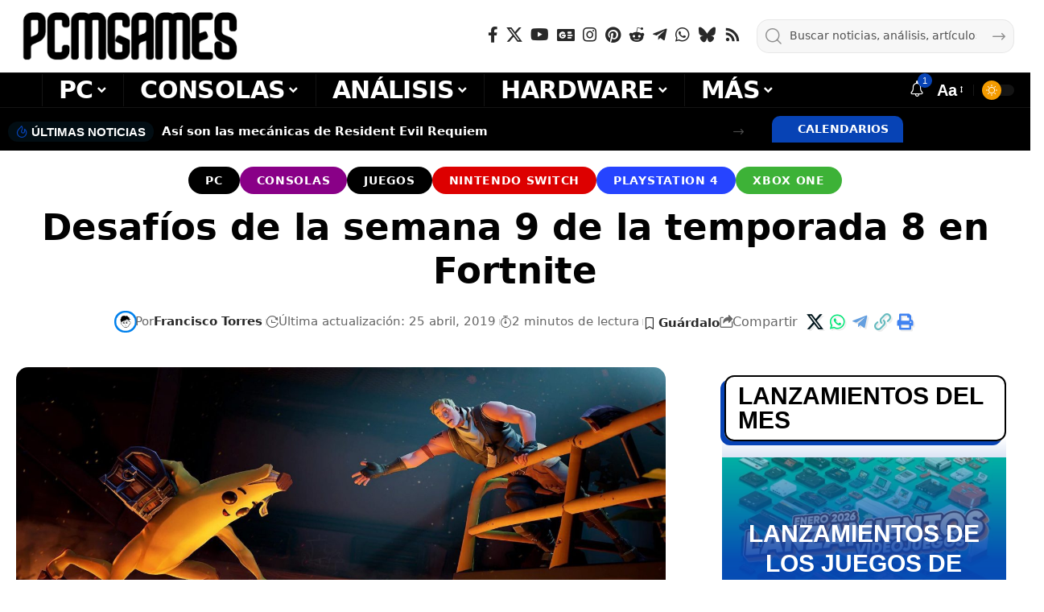

--- FILE ---
content_type: text/html; charset=utf-8
request_url: https://www.google.com/recaptcha/api2/anchor?ar=1&k=6LfAPhcaAAAAAJ-OEwI3QPm66oQa-O82V8_ccTzH&co=aHR0cHM6Ly93d3cucGNtZ2FtZXMuY29tOjQ0Mw..&hl=en&v=PoyoqOPhxBO7pBk68S4YbpHZ&size=invisible&anchor-ms=20000&execute-ms=30000&cb=mhtf8rntw9wm
body_size: 48802
content:
<!DOCTYPE HTML><html dir="ltr" lang="en"><head><meta http-equiv="Content-Type" content="text/html; charset=UTF-8">
<meta http-equiv="X-UA-Compatible" content="IE=edge">
<title>reCAPTCHA</title>
<style type="text/css">
/* cyrillic-ext */
@font-face {
  font-family: 'Roboto';
  font-style: normal;
  font-weight: 400;
  font-stretch: 100%;
  src: url(//fonts.gstatic.com/s/roboto/v48/KFO7CnqEu92Fr1ME7kSn66aGLdTylUAMa3GUBHMdazTgWw.woff2) format('woff2');
  unicode-range: U+0460-052F, U+1C80-1C8A, U+20B4, U+2DE0-2DFF, U+A640-A69F, U+FE2E-FE2F;
}
/* cyrillic */
@font-face {
  font-family: 'Roboto';
  font-style: normal;
  font-weight: 400;
  font-stretch: 100%;
  src: url(//fonts.gstatic.com/s/roboto/v48/KFO7CnqEu92Fr1ME7kSn66aGLdTylUAMa3iUBHMdazTgWw.woff2) format('woff2');
  unicode-range: U+0301, U+0400-045F, U+0490-0491, U+04B0-04B1, U+2116;
}
/* greek-ext */
@font-face {
  font-family: 'Roboto';
  font-style: normal;
  font-weight: 400;
  font-stretch: 100%;
  src: url(//fonts.gstatic.com/s/roboto/v48/KFO7CnqEu92Fr1ME7kSn66aGLdTylUAMa3CUBHMdazTgWw.woff2) format('woff2');
  unicode-range: U+1F00-1FFF;
}
/* greek */
@font-face {
  font-family: 'Roboto';
  font-style: normal;
  font-weight: 400;
  font-stretch: 100%;
  src: url(//fonts.gstatic.com/s/roboto/v48/KFO7CnqEu92Fr1ME7kSn66aGLdTylUAMa3-UBHMdazTgWw.woff2) format('woff2');
  unicode-range: U+0370-0377, U+037A-037F, U+0384-038A, U+038C, U+038E-03A1, U+03A3-03FF;
}
/* math */
@font-face {
  font-family: 'Roboto';
  font-style: normal;
  font-weight: 400;
  font-stretch: 100%;
  src: url(//fonts.gstatic.com/s/roboto/v48/KFO7CnqEu92Fr1ME7kSn66aGLdTylUAMawCUBHMdazTgWw.woff2) format('woff2');
  unicode-range: U+0302-0303, U+0305, U+0307-0308, U+0310, U+0312, U+0315, U+031A, U+0326-0327, U+032C, U+032F-0330, U+0332-0333, U+0338, U+033A, U+0346, U+034D, U+0391-03A1, U+03A3-03A9, U+03B1-03C9, U+03D1, U+03D5-03D6, U+03F0-03F1, U+03F4-03F5, U+2016-2017, U+2034-2038, U+203C, U+2040, U+2043, U+2047, U+2050, U+2057, U+205F, U+2070-2071, U+2074-208E, U+2090-209C, U+20D0-20DC, U+20E1, U+20E5-20EF, U+2100-2112, U+2114-2115, U+2117-2121, U+2123-214F, U+2190, U+2192, U+2194-21AE, U+21B0-21E5, U+21F1-21F2, U+21F4-2211, U+2213-2214, U+2216-22FF, U+2308-230B, U+2310, U+2319, U+231C-2321, U+2336-237A, U+237C, U+2395, U+239B-23B7, U+23D0, U+23DC-23E1, U+2474-2475, U+25AF, U+25B3, U+25B7, U+25BD, U+25C1, U+25CA, U+25CC, U+25FB, U+266D-266F, U+27C0-27FF, U+2900-2AFF, U+2B0E-2B11, U+2B30-2B4C, U+2BFE, U+3030, U+FF5B, U+FF5D, U+1D400-1D7FF, U+1EE00-1EEFF;
}
/* symbols */
@font-face {
  font-family: 'Roboto';
  font-style: normal;
  font-weight: 400;
  font-stretch: 100%;
  src: url(//fonts.gstatic.com/s/roboto/v48/KFO7CnqEu92Fr1ME7kSn66aGLdTylUAMaxKUBHMdazTgWw.woff2) format('woff2');
  unicode-range: U+0001-000C, U+000E-001F, U+007F-009F, U+20DD-20E0, U+20E2-20E4, U+2150-218F, U+2190, U+2192, U+2194-2199, U+21AF, U+21E6-21F0, U+21F3, U+2218-2219, U+2299, U+22C4-22C6, U+2300-243F, U+2440-244A, U+2460-24FF, U+25A0-27BF, U+2800-28FF, U+2921-2922, U+2981, U+29BF, U+29EB, U+2B00-2BFF, U+4DC0-4DFF, U+FFF9-FFFB, U+10140-1018E, U+10190-1019C, U+101A0, U+101D0-101FD, U+102E0-102FB, U+10E60-10E7E, U+1D2C0-1D2D3, U+1D2E0-1D37F, U+1F000-1F0FF, U+1F100-1F1AD, U+1F1E6-1F1FF, U+1F30D-1F30F, U+1F315, U+1F31C, U+1F31E, U+1F320-1F32C, U+1F336, U+1F378, U+1F37D, U+1F382, U+1F393-1F39F, U+1F3A7-1F3A8, U+1F3AC-1F3AF, U+1F3C2, U+1F3C4-1F3C6, U+1F3CA-1F3CE, U+1F3D4-1F3E0, U+1F3ED, U+1F3F1-1F3F3, U+1F3F5-1F3F7, U+1F408, U+1F415, U+1F41F, U+1F426, U+1F43F, U+1F441-1F442, U+1F444, U+1F446-1F449, U+1F44C-1F44E, U+1F453, U+1F46A, U+1F47D, U+1F4A3, U+1F4B0, U+1F4B3, U+1F4B9, U+1F4BB, U+1F4BF, U+1F4C8-1F4CB, U+1F4D6, U+1F4DA, U+1F4DF, U+1F4E3-1F4E6, U+1F4EA-1F4ED, U+1F4F7, U+1F4F9-1F4FB, U+1F4FD-1F4FE, U+1F503, U+1F507-1F50B, U+1F50D, U+1F512-1F513, U+1F53E-1F54A, U+1F54F-1F5FA, U+1F610, U+1F650-1F67F, U+1F687, U+1F68D, U+1F691, U+1F694, U+1F698, U+1F6AD, U+1F6B2, U+1F6B9-1F6BA, U+1F6BC, U+1F6C6-1F6CF, U+1F6D3-1F6D7, U+1F6E0-1F6EA, U+1F6F0-1F6F3, U+1F6F7-1F6FC, U+1F700-1F7FF, U+1F800-1F80B, U+1F810-1F847, U+1F850-1F859, U+1F860-1F887, U+1F890-1F8AD, U+1F8B0-1F8BB, U+1F8C0-1F8C1, U+1F900-1F90B, U+1F93B, U+1F946, U+1F984, U+1F996, U+1F9E9, U+1FA00-1FA6F, U+1FA70-1FA7C, U+1FA80-1FA89, U+1FA8F-1FAC6, U+1FACE-1FADC, U+1FADF-1FAE9, U+1FAF0-1FAF8, U+1FB00-1FBFF;
}
/* vietnamese */
@font-face {
  font-family: 'Roboto';
  font-style: normal;
  font-weight: 400;
  font-stretch: 100%;
  src: url(//fonts.gstatic.com/s/roboto/v48/KFO7CnqEu92Fr1ME7kSn66aGLdTylUAMa3OUBHMdazTgWw.woff2) format('woff2');
  unicode-range: U+0102-0103, U+0110-0111, U+0128-0129, U+0168-0169, U+01A0-01A1, U+01AF-01B0, U+0300-0301, U+0303-0304, U+0308-0309, U+0323, U+0329, U+1EA0-1EF9, U+20AB;
}
/* latin-ext */
@font-face {
  font-family: 'Roboto';
  font-style: normal;
  font-weight: 400;
  font-stretch: 100%;
  src: url(//fonts.gstatic.com/s/roboto/v48/KFO7CnqEu92Fr1ME7kSn66aGLdTylUAMa3KUBHMdazTgWw.woff2) format('woff2');
  unicode-range: U+0100-02BA, U+02BD-02C5, U+02C7-02CC, U+02CE-02D7, U+02DD-02FF, U+0304, U+0308, U+0329, U+1D00-1DBF, U+1E00-1E9F, U+1EF2-1EFF, U+2020, U+20A0-20AB, U+20AD-20C0, U+2113, U+2C60-2C7F, U+A720-A7FF;
}
/* latin */
@font-face {
  font-family: 'Roboto';
  font-style: normal;
  font-weight: 400;
  font-stretch: 100%;
  src: url(//fonts.gstatic.com/s/roboto/v48/KFO7CnqEu92Fr1ME7kSn66aGLdTylUAMa3yUBHMdazQ.woff2) format('woff2');
  unicode-range: U+0000-00FF, U+0131, U+0152-0153, U+02BB-02BC, U+02C6, U+02DA, U+02DC, U+0304, U+0308, U+0329, U+2000-206F, U+20AC, U+2122, U+2191, U+2193, U+2212, U+2215, U+FEFF, U+FFFD;
}
/* cyrillic-ext */
@font-face {
  font-family: 'Roboto';
  font-style: normal;
  font-weight: 500;
  font-stretch: 100%;
  src: url(//fonts.gstatic.com/s/roboto/v48/KFO7CnqEu92Fr1ME7kSn66aGLdTylUAMa3GUBHMdazTgWw.woff2) format('woff2');
  unicode-range: U+0460-052F, U+1C80-1C8A, U+20B4, U+2DE0-2DFF, U+A640-A69F, U+FE2E-FE2F;
}
/* cyrillic */
@font-face {
  font-family: 'Roboto';
  font-style: normal;
  font-weight: 500;
  font-stretch: 100%;
  src: url(//fonts.gstatic.com/s/roboto/v48/KFO7CnqEu92Fr1ME7kSn66aGLdTylUAMa3iUBHMdazTgWw.woff2) format('woff2');
  unicode-range: U+0301, U+0400-045F, U+0490-0491, U+04B0-04B1, U+2116;
}
/* greek-ext */
@font-face {
  font-family: 'Roboto';
  font-style: normal;
  font-weight: 500;
  font-stretch: 100%;
  src: url(//fonts.gstatic.com/s/roboto/v48/KFO7CnqEu92Fr1ME7kSn66aGLdTylUAMa3CUBHMdazTgWw.woff2) format('woff2');
  unicode-range: U+1F00-1FFF;
}
/* greek */
@font-face {
  font-family: 'Roboto';
  font-style: normal;
  font-weight: 500;
  font-stretch: 100%;
  src: url(//fonts.gstatic.com/s/roboto/v48/KFO7CnqEu92Fr1ME7kSn66aGLdTylUAMa3-UBHMdazTgWw.woff2) format('woff2');
  unicode-range: U+0370-0377, U+037A-037F, U+0384-038A, U+038C, U+038E-03A1, U+03A3-03FF;
}
/* math */
@font-face {
  font-family: 'Roboto';
  font-style: normal;
  font-weight: 500;
  font-stretch: 100%;
  src: url(//fonts.gstatic.com/s/roboto/v48/KFO7CnqEu92Fr1ME7kSn66aGLdTylUAMawCUBHMdazTgWw.woff2) format('woff2');
  unicode-range: U+0302-0303, U+0305, U+0307-0308, U+0310, U+0312, U+0315, U+031A, U+0326-0327, U+032C, U+032F-0330, U+0332-0333, U+0338, U+033A, U+0346, U+034D, U+0391-03A1, U+03A3-03A9, U+03B1-03C9, U+03D1, U+03D5-03D6, U+03F0-03F1, U+03F4-03F5, U+2016-2017, U+2034-2038, U+203C, U+2040, U+2043, U+2047, U+2050, U+2057, U+205F, U+2070-2071, U+2074-208E, U+2090-209C, U+20D0-20DC, U+20E1, U+20E5-20EF, U+2100-2112, U+2114-2115, U+2117-2121, U+2123-214F, U+2190, U+2192, U+2194-21AE, U+21B0-21E5, U+21F1-21F2, U+21F4-2211, U+2213-2214, U+2216-22FF, U+2308-230B, U+2310, U+2319, U+231C-2321, U+2336-237A, U+237C, U+2395, U+239B-23B7, U+23D0, U+23DC-23E1, U+2474-2475, U+25AF, U+25B3, U+25B7, U+25BD, U+25C1, U+25CA, U+25CC, U+25FB, U+266D-266F, U+27C0-27FF, U+2900-2AFF, U+2B0E-2B11, U+2B30-2B4C, U+2BFE, U+3030, U+FF5B, U+FF5D, U+1D400-1D7FF, U+1EE00-1EEFF;
}
/* symbols */
@font-face {
  font-family: 'Roboto';
  font-style: normal;
  font-weight: 500;
  font-stretch: 100%;
  src: url(//fonts.gstatic.com/s/roboto/v48/KFO7CnqEu92Fr1ME7kSn66aGLdTylUAMaxKUBHMdazTgWw.woff2) format('woff2');
  unicode-range: U+0001-000C, U+000E-001F, U+007F-009F, U+20DD-20E0, U+20E2-20E4, U+2150-218F, U+2190, U+2192, U+2194-2199, U+21AF, U+21E6-21F0, U+21F3, U+2218-2219, U+2299, U+22C4-22C6, U+2300-243F, U+2440-244A, U+2460-24FF, U+25A0-27BF, U+2800-28FF, U+2921-2922, U+2981, U+29BF, U+29EB, U+2B00-2BFF, U+4DC0-4DFF, U+FFF9-FFFB, U+10140-1018E, U+10190-1019C, U+101A0, U+101D0-101FD, U+102E0-102FB, U+10E60-10E7E, U+1D2C0-1D2D3, U+1D2E0-1D37F, U+1F000-1F0FF, U+1F100-1F1AD, U+1F1E6-1F1FF, U+1F30D-1F30F, U+1F315, U+1F31C, U+1F31E, U+1F320-1F32C, U+1F336, U+1F378, U+1F37D, U+1F382, U+1F393-1F39F, U+1F3A7-1F3A8, U+1F3AC-1F3AF, U+1F3C2, U+1F3C4-1F3C6, U+1F3CA-1F3CE, U+1F3D4-1F3E0, U+1F3ED, U+1F3F1-1F3F3, U+1F3F5-1F3F7, U+1F408, U+1F415, U+1F41F, U+1F426, U+1F43F, U+1F441-1F442, U+1F444, U+1F446-1F449, U+1F44C-1F44E, U+1F453, U+1F46A, U+1F47D, U+1F4A3, U+1F4B0, U+1F4B3, U+1F4B9, U+1F4BB, U+1F4BF, U+1F4C8-1F4CB, U+1F4D6, U+1F4DA, U+1F4DF, U+1F4E3-1F4E6, U+1F4EA-1F4ED, U+1F4F7, U+1F4F9-1F4FB, U+1F4FD-1F4FE, U+1F503, U+1F507-1F50B, U+1F50D, U+1F512-1F513, U+1F53E-1F54A, U+1F54F-1F5FA, U+1F610, U+1F650-1F67F, U+1F687, U+1F68D, U+1F691, U+1F694, U+1F698, U+1F6AD, U+1F6B2, U+1F6B9-1F6BA, U+1F6BC, U+1F6C6-1F6CF, U+1F6D3-1F6D7, U+1F6E0-1F6EA, U+1F6F0-1F6F3, U+1F6F7-1F6FC, U+1F700-1F7FF, U+1F800-1F80B, U+1F810-1F847, U+1F850-1F859, U+1F860-1F887, U+1F890-1F8AD, U+1F8B0-1F8BB, U+1F8C0-1F8C1, U+1F900-1F90B, U+1F93B, U+1F946, U+1F984, U+1F996, U+1F9E9, U+1FA00-1FA6F, U+1FA70-1FA7C, U+1FA80-1FA89, U+1FA8F-1FAC6, U+1FACE-1FADC, U+1FADF-1FAE9, U+1FAF0-1FAF8, U+1FB00-1FBFF;
}
/* vietnamese */
@font-face {
  font-family: 'Roboto';
  font-style: normal;
  font-weight: 500;
  font-stretch: 100%;
  src: url(//fonts.gstatic.com/s/roboto/v48/KFO7CnqEu92Fr1ME7kSn66aGLdTylUAMa3OUBHMdazTgWw.woff2) format('woff2');
  unicode-range: U+0102-0103, U+0110-0111, U+0128-0129, U+0168-0169, U+01A0-01A1, U+01AF-01B0, U+0300-0301, U+0303-0304, U+0308-0309, U+0323, U+0329, U+1EA0-1EF9, U+20AB;
}
/* latin-ext */
@font-face {
  font-family: 'Roboto';
  font-style: normal;
  font-weight: 500;
  font-stretch: 100%;
  src: url(//fonts.gstatic.com/s/roboto/v48/KFO7CnqEu92Fr1ME7kSn66aGLdTylUAMa3KUBHMdazTgWw.woff2) format('woff2');
  unicode-range: U+0100-02BA, U+02BD-02C5, U+02C7-02CC, U+02CE-02D7, U+02DD-02FF, U+0304, U+0308, U+0329, U+1D00-1DBF, U+1E00-1E9F, U+1EF2-1EFF, U+2020, U+20A0-20AB, U+20AD-20C0, U+2113, U+2C60-2C7F, U+A720-A7FF;
}
/* latin */
@font-face {
  font-family: 'Roboto';
  font-style: normal;
  font-weight: 500;
  font-stretch: 100%;
  src: url(//fonts.gstatic.com/s/roboto/v48/KFO7CnqEu92Fr1ME7kSn66aGLdTylUAMa3yUBHMdazQ.woff2) format('woff2');
  unicode-range: U+0000-00FF, U+0131, U+0152-0153, U+02BB-02BC, U+02C6, U+02DA, U+02DC, U+0304, U+0308, U+0329, U+2000-206F, U+20AC, U+2122, U+2191, U+2193, U+2212, U+2215, U+FEFF, U+FFFD;
}
/* cyrillic-ext */
@font-face {
  font-family: 'Roboto';
  font-style: normal;
  font-weight: 900;
  font-stretch: 100%;
  src: url(//fonts.gstatic.com/s/roboto/v48/KFO7CnqEu92Fr1ME7kSn66aGLdTylUAMa3GUBHMdazTgWw.woff2) format('woff2');
  unicode-range: U+0460-052F, U+1C80-1C8A, U+20B4, U+2DE0-2DFF, U+A640-A69F, U+FE2E-FE2F;
}
/* cyrillic */
@font-face {
  font-family: 'Roboto';
  font-style: normal;
  font-weight: 900;
  font-stretch: 100%;
  src: url(//fonts.gstatic.com/s/roboto/v48/KFO7CnqEu92Fr1ME7kSn66aGLdTylUAMa3iUBHMdazTgWw.woff2) format('woff2');
  unicode-range: U+0301, U+0400-045F, U+0490-0491, U+04B0-04B1, U+2116;
}
/* greek-ext */
@font-face {
  font-family: 'Roboto';
  font-style: normal;
  font-weight: 900;
  font-stretch: 100%;
  src: url(//fonts.gstatic.com/s/roboto/v48/KFO7CnqEu92Fr1ME7kSn66aGLdTylUAMa3CUBHMdazTgWw.woff2) format('woff2');
  unicode-range: U+1F00-1FFF;
}
/* greek */
@font-face {
  font-family: 'Roboto';
  font-style: normal;
  font-weight: 900;
  font-stretch: 100%;
  src: url(//fonts.gstatic.com/s/roboto/v48/KFO7CnqEu92Fr1ME7kSn66aGLdTylUAMa3-UBHMdazTgWw.woff2) format('woff2');
  unicode-range: U+0370-0377, U+037A-037F, U+0384-038A, U+038C, U+038E-03A1, U+03A3-03FF;
}
/* math */
@font-face {
  font-family: 'Roboto';
  font-style: normal;
  font-weight: 900;
  font-stretch: 100%;
  src: url(//fonts.gstatic.com/s/roboto/v48/KFO7CnqEu92Fr1ME7kSn66aGLdTylUAMawCUBHMdazTgWw.woff2) format('woff2');
  unicode-range: U+0302-0303, U+0305, U+0307-0308, U+0310, U+0312, U+0315, U+031A, U+0326-0327, U+032C, U+032F-0330, U+0332-0333, U+0338, U+033A, U+0346, U+034D, U+0391-03A1, U+03A3-03A9, U+03B1-03C9, U+03D1, U+03D5-03D6, U+03F0-03F1, U+03F4-03F5, U+2016-2017, U+2034-2038, U+203C, U+2040, U+2043, U+2047, U+2050, U+2057, U+205F, U+2070-2071, U+2074-208E, U+2090-209C, U+20D0-20DC, U+20E1, U+20E5-20EF, U+2100-2112, U+2114-2115, U+2117-2121, U+2123-214F, U+2190, U+2192, U+2194-21AE, U+21B0-21E5, U+21F1-21F2, U+21F4-2211, U+2213-2214, U+2216-22FF, U+2308-230B, U+2310, U+2319, U+231C-2321, U+2336-237A, U+237C, U+2395, U+239B-23B7, U+23D0, U+23DC-23E1, U+2474-2475, U+25AF, U+25B3, U+25B7, U+25BD, U+25C1, U+25CA, U+25CC, U+25FB, U+266D-266F, U+27C0-27FF, U+2900-2AFF, U+2B0E-2B11, U+2B30-2B4C, U+2BFE, U+3030, U+FF5B, U+FF5D, U+1D400-1D7FF, U+1EE00-1EEFF;
}
/* symbols */
@font-face {
  font-family: 'Roboto';
  font-style: normal;
  font-weight: 900;
  font-stretch: 100%;
  src: url(//fonts.gstatic.com/s/roboto/v48/KFO7CnqEu92Fr1ME7kSn66aGLdTylUAMaxKUBHMdazTgWw.woff2) format('woff2');
  unicode-range: U+0001-000C, U+000E-001F, U+007F-009F, U+20DD-20E0, U+20E2-20E4, U+2150-218F, U+2190, U+2192, U+2194-2199, U+21AF, U+21E6-21F0, U+21F3, U+2218-2219, U+2299, U+22C4-22C6, U+2300-243F, U+2440-244A, U+2460-24FF, U+25A0-27BF, U+2800-28FF, U+2921-2922, U+2981, U+29BF, U+29EB, U+2B00-2BFF, U+4DC0-4DFF, U+FFF9-FFFB, U+10140-1018E, U+10190-1019C, U+101A0, U+101D0-101FD, U+102E0-102FB, U+10E60-10E7E, U+1D2C0-1D2D3, U+1D2E0-1D37F, U+1F000-1F0FF, U+1F100-1F1AD, U+1F1E6-1F1FF, U+1F30D-1F30F, U+1F315, U+1F31C, U+1F31E, U+1F320-1F32C, U+1F336, U+1F378, U+1F37D, U+1F382, U+1F393-1F39F, U+1F3A7-1F3A8, U+1F3AC-1F3AF, U+1F3C2, U+1F3C4-1F3C6, U+1F3CA-1F3CE, U+1F3D4-1F3E0, U+1F3ED, U+1F3F1-1F3F3, U+1F3F5-1F3F7, U+1F408, U+1F415, U+1F41F, U+1F426, U+1F43F, U+1F441-1F442, U+1F444, U+1F446-1F449, U+1F44C-1F44E, U+1F453, U+1F46A, U+1F47D, U+1F4A3, U+1F4B0, U+1F4B3, U+1F4B9, U+1F4BB, U+1F4BF, U+1F4C8-1F4CB, U+1F4D6, U+1F4DA, U+1F4DF, U+1F4E3-1F4E6, U+1F4EA-1F4ED, U+1F4F7, U+1F4F9-1F4FB, U+1F4FD-1F4FE, U+1F503, U+1F507-1F50B, U+1F50D, U+1F512-1F513, U+1F53E-1F54A, U+1F54F-1F5FA, U+1F610, U+1F650-1F67F, U+1F687, U+1F68D, U+1F691, U+1F694, U+1F698, U+1F6AD, U+1F6B2, U+1F6B9-1F6BA, U+1F6BC, U+1F6C6-1F6CF, U+1F6D3-1F6D7, U+1F6E0-1F6EA, U+1F6F0-1F6F3, U+1F6F7-1F6FC, U+1F700-1F7FF, U+1F800-1F80B, U+1F810-1F847, U+1F850-1F859, U+1F860-1F887, U+1F890-1F8AD, U+1F8B0-1F8BB, U+1F8C0-1F8C1, U+1F900-1F90B, U+1F93B, U+1F946, U+1F984, U+1F996, U+1F9E9, U+1FA00-1FA6F, U+1FA70-1FA7C, U+1FA80-1FA89, U+1FA8F-1FAC6, U+1FACE-1FADC, U+1FADF-1FAE9, U+1FAF0-1FAF8, U+1FB00-1FBFF;
}
/* vietnamese */
@font-face {
  font-family: 'Roboto';
  font-style: normal;
  font-weight: 900;
  font-stretch: 100%;
  src: url(//fonts.gstatic.com/s/roboto/v48/KFO7CnqEu92Fr1ME7kSn66aGLdTylUAMa3OUBHMdazTgWw.woff2) format('woff2');
  unicode-range: U+0102-0103, U+0110-0111, U+0128-0129, U+0168-0169, U+01A0-01A1, U+01AF-01B0, U+0300-0301, U+0303-0304, U+0308-0309, U+0323, U+0329, U+1EA0-1EF9, U+20AB;
}
/* latin-ext */
@font-face {
  font-family: 'Roboto';
  font-style: normal;
  font-weight: 900;
  font-stretch: 100%;
  src: url(//fonts.gstatic.com/s/roboto/v48/KFO7CnqEu92Fr1ME7kSn66aGLdTylUAMa3KUBHMdazTgWw.woff2) format('woff2');
  unicode-range: U+0100-02BA, U+02BD-02C5, U+02C7-02CC, U+02CE-02D7, U+02DD-02FF, U+0304, U+0308, U+0329, U+1D00-1DBF, U+1E00-1E9F, U+1EF2-1EFF, U+2020, U+20A0-20AB, U+20AD-20C0, U+2113, U+2C60-2C7F, U+A720-A7FF;
}
/* latin */
@font-face {
  font-family: 'Roboto';
  font-style: normal;
  font-weight: 900;
  font-stretch: 100%;
  src: url(//fonts.gstatic.com/s/roboto/v48/KFO7CnqEu92Fr1ME7kSn66aGLdTylUAMa3yUBHMdazQ.woff2) format('woff2');
  unicode-range: U+0000-00FF, U+0131, U+0152-0153, U+02BB-02BC, U+02C6, U+02DA, U+02DC, U+0304, U+0308, U+0329, U+2000-206F, U+20AC, U+2122, U+2191, U+2193, U+2212, U+2215, U+FEFF, U+FFFD;
}

</style>
<link rel="stylesheet" type="text/css" href="https://www.gstatic.com/recaptcha/releases/PoyoqOPhxBO7pBk68S4YbpHZ/styles__ltr.css">
<script nonce="KbnsqNB3YbsShTDWTBjRjw" type="text/javascript">window['__recaptcha_api'] = 'https://www.google.com/recaptcha/api2/';</script>
<script type="text/javascript" src="https://www.gstatic.com/recaptcha/releases/PoyoqOPhxBO7pBk68S4YbpHZ/recaptcha__en.js" nonce="KbnsqNB3YbsShTDWTBjRjw">
      
    </script></head>
<body><div id="rc-anchor-alert" class="rc-anchor-alert"></div>
<input type="hidden" id="recaptcha-token" value="[base64]">
<script type="text/javascript" nonce="KbnsqNB3YbsShTDWTBjRjw">
      recaptcha.anchor.Main.init("[\x22ainput\x22,[\x22bgdata\x22,\x22\x22,\[base64]/[base64]/[base64]/[base64]/[base64]/[base64]/[base64]/[base64]/[base64]/[base64]\\u003d\x22,\[base64]\\u003d\\u003d\x22,\x22w4c9wpYqw6Rnw7IIwqjDlMOFw7vCusO6FsKrw7dPw5fCtig6b8OzDMKfw6LDpMKpwq3DgsKFW8Kzw67CrwlmwqNvwqxTZh/DgGbDhBVdaC0Gw7FPJ8O3PsKGw6lGKcKfL8ObawQNw77CkcK/w4fDgGjDog/[base64]/PcKNPsOcwpjDg07CpELCqcKKMEgLw5RIC2PDjsOfSsOtw5XDvVLCtsKXw5Y8T2Jkw5zCjcOGwqcjw5XDgU/DmCfDlEMpw6bDlsKqw4/DhMK+w5TCuSAEw5UvaMKoOnTCsR7DjlQLwooqOHUXCsKswplGAEsQa37CsA3CoMK2J8KSSnDCsjAWw4Faw6TClnVTw5IbdwfCi8K/[base64]/[base64]/DgMOKwpHCpcK7wrJjwrPDtRwIanjDiCXCtE4uT27DvCoJwo3CuwI1HcO7D3BbZsKPwrrDssOew6LDsVEvT8KDC8KoM8Okw50xIcK+KsKnwqrDpkTCt8OcwodiwofCpQ8nFnTCg8ORwpl0El0/w5RDw6M7QsKvw6DCgWoZw4YGPj/DjsK+w7x+w7fDgsKXc8KhWyZnFDtwcMOEwp/Ch8KBawBsw4Yfw47DoMOJw6szw7jDvAk+w4HCiBHCnUXCu8KYwrkEwobCvcOfwr8Ow6/Dj8OJw5HDmcOqQ8OJOXrDvXARwp/ClcK8wp98wrDDt8Ofw6IpITvCuMOZw7sywoRBwqLCswtjw4kwwrTDvGhIwrIBGE7CnsKnw6svHV4lwpfChMOCBl5vOsKuw4Qaw4xZai1xXsOAwp8xC3YxaBkywpFmRsOMw7hawrQJw57DusKVw5hdIcKEdkDDicOTw7PDq8KFw7F+C8OKQMOKw57CsjdWKcKyw6/DjMKBwpEqwp3DmDwnRsKNVmMsLcOgw6wfBsOQRcOOC2nCqHxsD8KAYh3DrMOcMQDCgcKyw57DssKrOsOQwpXDuUrCv8OLwr/[base64]/Di08Uw6zDmkkmScK/bl5bw77Co8OAw6TDpMO5KVzCnhEdcMOfAcK8QMOJw489M2LCoMO+wr7DmMOQwq3Co8K5wroqOsKawqHDp8KlUDvCs8KWYcO9w6xmwrHCncKNwqtcNsO/WcO6w6YiwqvCvsKIW3rCuMKTw53DpWknwroEZ8KawrlqGVvDisKIFGwfw4nCu1RMw6nDvnjChErDk0PCj3pywo/Du8OfwrTCksOQw7g1U8KyO8KOX8K0SGrDscKUdHhdwrTChmJJwp1AOgEtY3wow77DlcKYwp7DkMK9wrJ6w4oMfxFrwoN6XwrClMOMw7zDjMKIw53DjAzCrVgKw6TDpcOLJsOLYgXDhlrDn2rCpsK5QFwUS3PCmwHDncKzwoZJRiZ8w4bDiGcSQH/DskzDhwQZXwXCh8KqdMOQRgpQwqlrE8Kvw6Q3VSAvR8Oyw5/CqsKSETp1w6/DoMKNewhWZMODFcKWeQvDjDM3wqbDmcKZwpMIIA/CkMKMJ8KXQUzCkiPDucOuZhdQPB/[base64]/[base64]/[base64]/wrQSw7U1AMKaNMK6wrReHMKVwrTCpsKEw5xhw5hXw7ARwoFnNsOawrBpKRHCg1oPw4rDjlLDm8O2w5YsUkHDv2RuwrU/[base64]/DoMOwQyBldFYnw4xkwrTDnsO3wrUcw53DjkYrw6jCjMOzwovDisO+wpvCl8KzYcKjFcKxFEw/VsOvA8KbAMKAw5YvwqxlUy82LMKnw5cwLcO3w6HDpcKNw6ANJGnCosOLEcONwrHDsWTChCsIwp8awotLwrYzA8OPQMKww5YUX2/DhVzCiV/DgsOsdClARGw/w6XDnxhXHsKCwpBCwr8awp/[base64]/CpXTDuS0scsKrQMO8csOuFsO2ZMOkF8KRw5rClzjDg0fDgMKsZ0fCokXDpMOqfMKgwpbDocOYw6E/w7nCoGARInDCs8Kxw4fDnjDDi8KhwpEYCsO/[base64]/DlMOHWcK7w7Rbwq/DqcOCwrQ+woLCvsK8w454w7BKwobDisO4w6zCmBrDtxDCn8OQXxHCvsKmJsOKwoHCsg/Dj8KswpxPTcO/w59MBsKaUMKLwpBLHcKgw7DDvcOIdg7CkmDDuVoSwqsrVFA9IBrDr1/CssO3GX4Rw4EPw4xMw5/DocO+w7UIBcOCw55zwqc/wpXCgAnDg1nDrsKsw53Dn3zCm8OiwrLCgS7Cv8OhFcKQCSzCoxPCnl/Dp8OsK0VEwojDscOJw6ZZcwJBwovDkEjDn8KcWT3CusObw47Cq8KbwrLDnMO/wrYTwq3DvEbCnRPCoF7DtcO9ND/DpMKYLsKqZcOVE2lLw53CrkLDgVMQw4LCj8OYwohfKMKCMi9pIMK5w5gywqLCtcOXB8K6YC9/wr/DmUjDnHk0IhbDksOmwqw8w7xSwr7Dn3HDs8O3PMKRwo59a8ObGsKNwqPDvX9nZ8KASU7DvBfCuhocecOEw57DnGEQdsK+w6VoF8OGBjTCucKcMMKHX8OgUQTCucO3CcOMR2cCQEnDnMK0D8Kjwpd7K1Bvwo8lUMKkwqXDicORL8KfwophcFzDtGrCsW1/EMK6IcOrw4PDgyXDiMKuTMOFXU/DoMKAF3VJfz7ChXLCpMOQwrrDgRDDtXpww4xMdzIjLH41fMK9wozCpyLClDzCr8O7w5EdwqhKwrsjS8KlV8Oow4V9LToKf3LCpQkDaMO4w5FVwpvCg8K6ccKPwoTDhMO/wp3CtMKoJsKhwpQNYcOhwqzDvsOmwqHDtcOjw64JCMKBa8KQw4rDl8OOwoZqwrrDpcOeZjojORh0w6RfF3ofw5A1w7VOb3HCn8KLw5Zzwox7VGbDgcOVVR7CqyQoworCl8KdbSfDiSQuwo/DqsO6w7/[base64]/DkMOEFl3CusKBSwDDoMOOJEYuw7/Ch3zDs8O+WcKATTvCv8KQw63DnsOEwobDnHgDcnRyecKzHFcNw6Z4OMKdw4BSbXs4w43CnU9SITZswq/DsMOPOMKhw5huw6Mrw4YzwqTCgXY4NmlOKDcpXGHCm8KwXhcifg/CuTPCj0bDh8OWP35VOkkLbsKYwo/[base64]/AlbCoEvCu8KYQC40K3PDp8KZP8O+cxVqfiofDWHDmsOtA3MjJ3hZwo7DrgDDssKrw40ew7vCt2Rnw68Qwp0vQTTDl8K8C8Oswp3DhcKgScOoDMOxPCM7OTE7UxBpw6DDpVvCnUQ8ZQjDucKjD2DDsMKHe3LCjwcRccKLSijDhcKiwozDim8vU8K/Y8OIwqMbwq7Cr8OHZiw/wqDCtsOVwqsuNAXCuMKGw6tgw7rCqsO8IsOxcztvwqfCvMO3w6BCwoTCk3fDrREvW8Kowq8iFHh5FsKzQcKNwrnDtsKLw4vDnMKfw5ZUwprCsMOrMsO5K8ObRBDChMOPwrllw78sw4k4QA3CogfDtCd1HMOFF3DDjsKVKsKYH0/CmcOYQ8OoWF/Cv8OUewDDqSjDs8OmM8K9OjLDgcKbZGMye3B8AsObPyFJw5V3WsKrw4JCw5TCkFxJwqnDjsKgw6HDqsKWP8KQbDgaGRYnUQDDp8OHGRlLKsKZR0bCiMKww4/Dq2cPw73DisO/QgVdwpBaI8OPWcKDZ27CkcKaw7luD33Dp8KUKMOhw7lgwpfChUrDpgTDjl0MwqIjwo/CjMOXwq8VMlTDq8ODwofCpwF2w6HDhcK8A8KEwofDgRPDk8K6wqnCnsKkwq7Dr8OWwqnCjXXDocOtw7tiR2FUwrjCusKXw5/DjytlGRXCjSVKZcKsc8O/w5bDt8OwwrVdwr0VLcKEdTbCkgTDpUPCn8KzfsK1w49bK8K6WcOww7rDrMO9JsOhVsKjw5fCoENrP8K6cQHDqEXDqmLCgUwwwo8qA1rDucOcwoDDpcKDPcKNB8KmUcKFZsKzJ35Yw44+alMrwqjCscOUaR3DjMK+BMOBw5IqwqcFAcOLwpDDhMKJIsOVNg/[base64]/An/[base64]/[base64]/[base64]/[base64]/DRlEI8O8K8KMwpfDucKZwq3ClVgCUWnChcOxI8OFwqpaZXHDmMK1w6jDpD0qBx3DmMOKSMKIwrTCuAd7wp9+wqvChcOpSMOSw4DCol/Cizk3w7PDiAlwwpfDm8OvwrDCg8KuTMOtwp3Ch1LCiETCmHd0w6jDuE/CmcKrNEMbdsOew5nCgiJmCybDlcO5GcOAwqLDmzPDg8OqLcO4IGJNUMOKWcOmUhA8W8O3I8KRwpjDmMKnwovDuSkcw6Rdwr/[base64]/CnAvCsSFNE3HCq37CvxnCisOEPD3DmMKsw4vDlX53w4t8wqjCoivCncKrBMKxwovDpcOgwoPCpChqw6TDol9Rw5TCrsKBwpXClUUowp/CgH/CjsKmLMKiwr3Cm08ewoRCeHjCucKPwpsdwqVCdGxww4jDskZXwpJRwqfDigwCEhg6w7s2w4fCnDlLw6x5w47CrU3DucOGScKrw6PDrsKnRsOaw5cLXcKMwrQ8wqo6w4nCicOJQHV3wpXClsO8w5wdw6jCgVbDrsKbMX/DnQl/w6HDl8KSwrYfw5tUQMOCeQIqFFBjH8KCIsKlwrtJfj3Cl8KJcn3CpMKyw5XCscKUw5s6YsKeLMOVIsO5Q1oaw6Z2MgPDscOPw6Mjw71GRiBDwoDCvTLDqsOdwpJywqwqacOsOcO8wrYzw5QrwqXDtCjDp8KsaihrwoPDjCjDml/[base64]/[base64]/DvsOIwp9lYkdAwr3CrD7CvsOtDMOuf8K7wrrCrRdnATY+RyjCi13DlxrDg2HDh3giSTc5W8KnBAzChW3CkUjDv8KIw7rDocO8KcKFwrUWOcO1NcObwpPCplDCiRZxZsKGwr0/DFBneUodFcO+RmrDicOPw7Q5w5RMwrFMOiPDp3jCl8O7w7TClFYcw63Cl0N3w6nDjR/[base64]/QU5qwo4vwrHDrUReXGjDoCXDq8OTMsK0wpvCvmBiScO+woBOVsKlGTrDtVQQMkoCJUPCjMOrw4TDpcKqwqjDpsOHd8KxcG4/[base64]/DsAjDuAlJJUHCrcO+wq3DtcKdwrvDlWUJw53ClMKawppvR8O0RMObw4Qww6JBw6bDkcOhwp1eBX1sbMKUUhBMw6Bowr9IbjpxXRHCrFDChMK1wrx+NCxMwrnCosOCwp8xw5vCmsOGwpY/R8ONTGnDiBYYdW/[base64]/wpPCn8KHXsOzDH4SDcO5wr7DuyHDr8KaacKiw5d/wok3wp7DgMOIw6bDklHChMK7KMKUwpvDvMKCTMK5w6Ylw7otwrFcKMK5w503wr49NE7CvkHDvMKAdsOSw4LDnmPCvQ9XVnXDu8OHw5vDoMOMw7/[base64]/w64LwpLDqcK5w5QyZ8OwwpPCqUfCoy7DjFrCksK3woVAw6/DhMOEZ8OPQsK/wosIwqIVDRPCtcOZwrzCtcKLD1fDmsKowqrDiQEUw7UAw4MBw55NLXpKwoHDq8KMSTg/w78IfR5NecKLLMOlw7Q0bUPCvsO5UGfDoUM0C8KgB0DCl8K+IsKfZWNvYnrCr8KgGkUdw7/CnjbDicO+IwTDi8K9Ikg0w5Nxwpk1w5oqw7s0YsOgPBzDpMKRF8KfIElzw4zDpSPCiMOzw7QEw7ktR8Ocw7RGw4VWwpfDm8OpwqA1EXUtw7bDjMKlU8KbYQTClxtOw7jCqcOuw7URIj50wp/[base64]/dToMw4h3KMOwKnPDusOselvDnUw+W8KxEMOBf8KFw7VTw7onw7xow4IyEmYQUBrDqWUuwp/CuMKGVijCiATDnMO+woF8wpDDmFDDt8OsPsKeID8LBsODbcKPMDPDlWrDsxJkOsKEwrjDsMK3wovDry3Ds8OkwpTDikjCsw5jw5wpw6A5wrBqw7zDjcKrw4bDmcOrwqsmTBsPL2LCnsO8wrYvdsK1E20Jw4Nmw7/DmsKgw5MXw7dmw6rDlcOZw5DCqcOpw6cdEl/DmkDClzcWw55Ywr5cw5TCmxsKwp5cUcO9b8KDw7/CsScObsO/[base64]/Dv8OkXWbDo8KxPw7CjC7DhHpiS8KEw7g6w6/DlXPCj8K9wq/Cp8KjY8Ofw6huwpHDisOtwpR6w6jCtcKxT8Opw4ZUe8OsfyRYwqHDhcK4wr0oT2PDuFzCgRQ0QiBqw4nCk8OPwoHCksKWCMKHw6XDpBMgMsO8w6p/[base64]/DmsOJNh/CswfDs8OTP8OBUsOnwoDDvcKJPMO3wrXCqcKgw5jCjDnDlsOwEW12QkLCo1skwpN6w6hvw5LCvnEID8KNVsOdNsOZwqgBQMOtwr/[base64]/[base64]/CnXHDuQF7w7FKJ0fCrTTCnsOow610aWzDssK9azgdwrHDhsKrw6vDvgtsVMKEwrFJw78xPcOECMOtQ8K7wr40LcKELsK8SMOcwq7CsMKXBz8fcyJdMwRmwpN1wq3DlsKAfMOADy3Dt8KOex1uBcOGFMOhwoLCscKGR0Nnw4/CgVLDtk/Cp8K9wp7Dvzcfw6AsKiDCg13DhsKWw7ojLS4/GRzDgULCmgbCgsKDUcKtwonChDQjwp3Dl8KaT8KNSMOCwopHHsOmHGEDC8OcwpJYIi1gGcORw75SC0N4w6TDpGs9w53DuMKoKcOJV1zDmGEbaWbDiAF7QMOqXsKYd8Okwo/DhMKsNSsLaMKuOhvClcKdwoBBf0heYMOcCS4wwrXDicKDbsKFXMKHwrnCisKkbcKyW8OHwrXCjMOww6lpw63Dv2g2MQFfSsKPXsKhNVrDjMO4w4R2AiNMw7XChMK+X8KcFW/[base64]/CpcOUwrrDvcO2A3TDmcO+worCol0abWrCrMO9OcKhIU/Dg8OvGMOSElHCl8ObJcKuPFHDgcOxIMOtw7QFw5tjwpLCmsOHGMK8w68Gw5VpflPCssO2bsKEwo3Cs8O3wp9vw6/CpcOkd2pTwoTCg8OUwoBIw7HDmMKDw4sBwqLCnFbDn2dOGBcAw5E1wpfCtUnCnSbCsENUTWEfYMOiPMKqwrHChB3DgiHCo8O4VXEjTcKLcDMVw4YIRURUwrcdwqTDvMKaw43DmcO1TntEw5nCn8OPwrNBCcKpFCfCrMOawo8zwqYjRDnDp8O0DyVbNiHDkS/[base64]/Cp8O/w7nCligpW0U8MynCi8KswrPCgMOewqRRw6AJw5fCg8Obw5lpcF3CnG/DpUh3albDk8KKF8KwN3Bdw5HDgBE8dnrCsMKhw4I6ccOxNjpdOhtWwoxCw5XDuMODw6nDrQUsw4/CqcOpw7LCtzwafSxJw6nDtmxbwowCEsK3bcKyXwtVw4HDgcObckdtegDCvMOeR1DCqsOvXwhCfSstw51VClrDuMKoZMKHwpB3wrzCgMOFZ0/Cg2Z5aitXIsKiw5LCj1PCscOTw6ghUldAwqRwRMK7MsOrwqwlQ3guQcK5wrIrPH1QKy/DhkDDm8OpNMKTw55dw6c7eMOpw6doGcOhwpxcAXfDrsOkRcOiw6jDpsO5wobClh/DtcOPw5FZAcOyV8OVelrCgS3CrsKdFFTCncKiacONB2PDj8OYLRI/w4zDtcKoJcOcHxzCnjnCksKewonDhUsxenQtwp1dwrgQw77ClnTDhsK4wpPDsRRdATAdwr8HEi0CWG/CrsOdKcOpZXV+RmXDsMKqEGLDl8KBX0HDosO4B8O5wp4hwr0hVxXCpcKswrbCsMOUw4LDscOjw6zCgcKHwqrCssOzYsObRQ/DiFPCtMOPfsOjwrIIVChXNQrDuhRgXXLDkCoKw6tlQUZTccKFwp/[base64]/DoxptHsOqw4vCilMgM8OowrXDusO4DsKew4TDlMOkw6dyQ2Vww4kSDsKWwpnDpRsbw6jCjGnCmEHDncKaw6VMb8K2wqcRDQtAw6vDkltYT1MxVcKmdcO9TlfCgErCoyg+QhZXw6/[base64]/ayxFG8OFZCLCucOVLSNQw6nCsMOdw5sNDjfClwvCrMOQJcOgbyfCkRxBw58mS3HDlMOkAMKQE2AjZ8KGMEpdwrQ0w5rCncOCEEzCpncYw7bDj8OXw7knwp3DrcOEwoHDikbDmQF/wqnDpcOawoUfC01kw7tWw6oWw5HCnE51WV7CjTzDuTx0NV83OsKuWzkiwoZkeTF+QwHDoVw5w4jCnsKew5waFg7DiFI/wqIZwoHCmQhAZMKzRBp+wrNAE8O0w78ew4/CgnU0wq7Ch8OqPxDDvSfDin5hwoJhU8KMw4A5wovCh8Ofw7bCtwJ3acK7U8OQL3bCrEnDtsOWwqlLbsKgw6EPVsKDw7x6wp0EBsK6IjjDmmXCtMO/JXE0w4gpEg/CmiR6w5nDjsOuT8KqUcO0O8KKw5HDi8OWwp5Yw4NUQBnDvBJ4SVVow5ZIbsKNwqslwqzDiBw5J8OyPCVye8Ofwo/CtRFKwpYXHlbDryLCggLCs2DDt8KQeMOkwr0kETVMw59+wqpIwpR+F1TCrMOGczbDnyZlW8K6w4/CgBR6YXDDnwPCo8KCwq8gwo0ZDjplXsKrwppTw5hAw6hYTCg7ZMOqwr1+w4/Dm8OhIcOIIER5bcKuYhJ+UWrDj8OdZcKRH8OvB8KDw6LCk8Oew7UYw6Z9w5jCo0J6XGBUwpnDlMKHwpRAw64sXFg7w5/DqhvDl8OteEvCj8O0w6vCowLCnlbDosKdCsOpQ8OgScKNwrpMwolaN3/Cj8OTJsOXFzZMQsKCLMO1w63Co8Ouw4ZkZGPCm8OMwrZhb8KHw7zDtkzDgkJiwr8sw5Imw7XCulFPw5/DrXjDgsKdfFMCKUsOw7zDg3k/w5VjGg0zGgtcwqtjw5vClBjDmwjCk1B1w54LwosewrcPG8K/c0fDihnDmsKzwpFCLUl1w7/Ckzg2XcKycMKnBsOEPlpwdMKKOi13wo8qwqFtW8KcwoHCo8K3a8Obw7bDkEp1NlHCsCbDnMKQMUTDvsO0BSljMsKxwo0SIRvDnnXCp2XDkcKFJiDCqMO6woh4FB88JmDDlzrChMOXLjsVw45+IHTDrcKcw4lTw50lf8KAw6U/wpPCmsK2w5sRNgJ3VRTDusK6EBbCucKjw7XCoMKqw60cO8OlbHFSewTDjcOWwq5yM2XCjcKTwolQVhpgwpY2JUrDpATCrUgdw4zDr2PCosKwQsKZw5M1w4wCXg4aQi9hw6TDuhBTw4vDpBjCnQk0RznCv8OJcwTCssOHXMObwrAWwp3Ck09BwpoAw5tHw6fCjMO/azzCgcKpw43ChzPDlsKTwo3CkMKsXsKWw5rDoTk3BMOrw5d4RGkPwp3CmhrDuTBbAUHCiRHCt0hZEMOaDBolwpgVw7JIw5nCghrDtBPClsOAVk9PbcOTQhHDqng7JVNswqDDqMOwCSpnWcO7TsK/w5kew43DhMOdwr5mbjEbAw5wCcOoVMK9H8OvBQLDnXTDuW/CvXN+ABUDwplmPFTDgF4eDMKVwrQtSsKGw5dVwrFSwoTDj8KTwo/ClgnDtxbDrCwxw48vwojDu8OOwojCjDErw77DtGTClMObw7czw6LDpkTCnz4Xa1IyZg/Dh8Kvw6lIwrfDvFHDp8OawohHw5bDssK3ZsKRKcKgShjCnwV/wrXCrcOjw5LDncOUKsOfHg0lw7BzO0zDpMOXwpFHwp/Dn0nDkTTClMObZMOyw78Gw5FYU37Cg2nDviR0Wx3CtH7DmMKdSC3Cjl5Cw4TDgMOLw5zCuDZ8w7xKU23CpwMEw4vCicOEX8OuSStuW1/[base64]/Dk2cew7QMScKfISzDry9Uw74Bwo97VQDDlwEjwrI/ZsORwq0lOsORw6Ulw6VIKMKoQW8yC8K0NsKBfGwAw6BlZ1HDkcO/V8Kqw4PCjCfDpW/CocO1w5HDmHBFRMOBw5fCgMOjb8OQwq1Hwo3DmMOhRsK0bMKBw6LDicOZNlQ5wogAI8K/OcOGw6/CnsKfMyFRZMKvdMOuw4UIwq7DhsOaJMO/[base64]/DnUfCvcO6LMKqw5MgRsKHO0fDhMKuw5fDvW/DlHPCtGwqwojDiGDDksOjPMOeWhM8OizClcOWwq9lw7Rmw7Npw5LDusO0ecKsd8Kbwox9aVNufsOQdF85woUEGEwnwocywpdkRylFDSJzw6DDvADDp17Dv8Olwpg/w5zChTDClcOjR1nDkFl3wprCiD5DTxLDnxBrwrzDtld4wq7DpsOUw6XCrSnCmR7CvSBBOxIbw63Cix1AwpvCvcOww5zDlUAgwr4kNArClQ1uwpLDn8OXAy3CucOvZDLCoRnCi8O2w7rCuMKPwq/[base64]/CtyhPFGwBIXN7w5hZw67CnwTCnsK1WmV1ID3DnMOpw448w7UFf1vCl8KuwrjDmcOGwqrCpwfDosOTwrM4wrrDpMKxw6tpDRTCnsKKYsOGOsKYUsKcSMOuKMKzeikCax7CpRzCv8OSf3/Do8KJw5jCgcKvw5jDpBzDoHsrwrzCr2wpXXLDiX0iw6vCgmLDkDwffxfDuBRCDcKmw4cpPFjCjcOFNsOawrLCr8Kjw7XClsOowqA5wqV5wo7Dpyl0RE4qDsK5wq9iw60ewqcNwqbCnMOIOsKjeMKSUHcxdSkPw6t/L8KzV8OOY8Ohw5sTw7EFw5/[base64]/wrd7BMKgf0LCiwzCocK+w7IeX8O7woLDnSPDmsOEQsOuZMKewqo4BQ14wpFXwp3Ct8ONwo5aw6hUNkwCOEzCv8KRdsKPw4vCiMKpw5gMwpxUAsKzQSTCusOkw6fDtMOlwrIzacKFXW/DjcKMwrPDvit2BcKjcQ/DgkDDpsKvNmIWw6BsK8KkwpnDm3VQH1B2w47CljHDv8OUw5PCnzjDgsO0IjPCs3xsw7VGwq7CrE/DrsO4wrPCiMKUc2MpEsODQ3I+w5TDusOjZjgIw44Uwq7CjcKYa1QXHMONwrcvIMKbGjsUwp/DqcOjwrZFd8OPW8OPwooXw7sJSsOfw5lsw6XCusOdR0PDq8K4wplvw4o/wpLCucKfJEsbK8OTHMKKMnXDoVnCicK7wrIPwr5rwoHDnXwDclPCgcKkwqDDtMKQw73CsCgQR0Emw6UYw6rCoWVaFi3DqyLDrcO5w6HDkS/ClsO3CWTCosKgSwjDgcOyw7gDX8KKw7bDgRHDhcOEb8KrasOww4bDlmvCiMORRsOTw5jCiyxrw7MIacOCw4TCghgtwp1lwqDCkGDCszoWw5nDlXLDtS9RGMKAYU7Cr3l6K8KPLHQ6WsKDFsKQeBbCjxzDj8OgR1lBw71xwpciNMOlw4LCq8KFeV/Cj8Okw6oMwq1xwo5lBC3CisO7w7ABwoLCtADCgWzDosOpNcKKX39DUS4Pw6TDljoKw67CqcKgwoXDrzhrKWzCkcO8CcKmwoRcR0ZZUcKcEsOvBDp9YyvDn8O1TAMjwrIYw6wvX8OQwo/CqMOlHcKrw7dXSMKZwoDCs2LCrU1fE3puBcOKwrE9w5p/REMww7jCuGvCiMOfccOHexHDjcKLw4FZwpQaYMOsclDDrXTDr8OJwpNVGcKve1FXw7rClMOswoYew5rDk8O7UcKpSwQPwoFLIW9/wrRwwpLCvC7DvRTCn8KywonDvcKEdhzDnsKyXGBWw4TCqDtJwoxmQidmw4jCg8OSw6rDssOkZMOBwobDmsKkeMOpDsOlD8OLw6kqS8OcGsKpI8OIWX/[base64]/w74Dw6jCpMKaw7J+Wh/CiSDCksOnw556w7fConzCvsOaworDpBtYXsKxwpl5w7xJw51qYlXDoHRxUQLCtcODwq7CrExuwp0ow7ICwrrCuMOAVMKZZkHDmcOow5zDssOuKcKmUhvDr3MbO8KiD2puw7vDumrDpsOHwrRoLCYmw5VWw5/[base64]/[base64]/wrJGw7kSw4fCrnnDs8KLwqElPm5xwoFpw68pwpRoIEUvwpfDisKLFcOGw4DCu39VwpEBQThIw67CksKQw4Zxw73DlzU/w4/DkCh6V8OjYMO/w5PCsF9vwoLDsjc6IETClBRUw5gQw4fDrw1BwpYuKC3ClsKiworClHTDjMOcw7AeEMOgQMK/NCAhwoPCunDClcKIDg1yV2xoZA3DnjUiGg98w4EyRARIfsKRw68owozCmsOZw6rDi8OUMCk1worCv8OYPEYwwo/[base64]/OlcuKMOLL8OQw7XDm8OGGxQ+HTcWJ8KSw4sawq97BATCshRuw6XDrnJOw4Y/w6nDiUYYI2DCt8Oyw4FYE8OVwoXDtC3DpcKkwobCpsOVHsOYw4LCrUM0woRvdMKIw47Dg8OlDXkAw6nDmlzCmMOwEE3DscO8wo/DoMKQwqzDjzbClMKYwoDCo18BA04fFg0rIMOwGRYhNjRdKlPCpjvDrBl8w5nDqlJmAMKjw7YnwpLCkQPDuxXDr8KBwp1FLxAeTsOVFxPChMO/XxjCmcOWwox+w6sOR8Oww7JrAsO5QhIiRMOEw4TDpTo8w7XChRzDnmzCrGvDmcOgwo9aw4fCsxzDuCFFw7E5w5PDj8OIwpIkc3/Dh8Kdcht0fH5VwpJPEXTCp8OMacKZGFtsw5FSwrtRZsKPbcO0woTDhsKew5vCvQJmRsOPASLCm35NJwoJwqp3cmkuecKMNkFpRUUKXDhcbiY0F8KxPjFDw6nDggXDpMOowrUSwqfCpCzDpX9Sf8Kew4XDh3QaF8KOM2nCgMOfwrADw43Dl0QFwpTCjcOEw4/CoMKCFMKgw5vDjnVJSsOJwpZqwp4OwpRjCBUlHFQFCcKnwpHDiMKDI8OqwqHCl1JGw6/Cs1oOwrt8w60cw58+f8ONOsO2wrI+YcOmwpwaVBsPwqZsNFpJw54zCsOMwpXDlzXDvcKJwr/Cux3CgwPCjsOmfcOKaMK3wo8fwq0WGcKHwpwPdcKpwoopw4/DhiXDpnhVcx/Dug4SKsKjw6XDrcONXXvCrHgowrAdw4tzwrTClAoFSm7CoMOUwrZdw6PDjMKNw5Y8VHI9w5PDocO9w4jCrMOGwphOG8KPw7HDvMOwS8OFA8KdLhd9fsOhw57CqS84wpfDhEM9w4dMw5HDsxVOcMKvJcKUWsOrXcOVw4I2LMOfBh/DgMOuNcK1w64HbR7DlcK9w6XCvyzDrnM6c3Z2On4vwozDg1/DtxHDvMOEIWzDqAjDknjCijXCrsKEwrMjw5IAVhkkw7TDhVELwpnDsMORwobCgwBww4HDqFE1XFoOw4VqScO1wqjCrm7DnHvDkcO5w7Uuwpp3H8ONw7zCty4Sw4JGOH0+wolYLyY9RWtzwoJPFsK9TcKeGzFWR8OpZG3CtFvCqHDDtsKPwqTDssO8wp5/[base64]/DoGvDiMOOw5cSCcO0OkjCo1kIwqsfasK4ETYfM8ONwo9cT3vCmmjDkV/CiA7CiWFbwqsEwp/[base64]/CocKHG8OMwrBuw6XDp8KCZDcawr/CtmFow6JoMGRjw6jDujTCpEfDrcOTYzLCmcOebnxWYAMOwrAbDjwFXcOxcmtKOX4RBTVmFsO1M8OvD8KsLMKewqMoFMOqA8O1b2/DocOACyLCojTDpMO2UcOjd08KScKBYlLDl8OMQsONwoV9SsOQQn7CmkQob8OPwrjDkUPDu8KvVTY6B0rCnD9Nwo49W8KcwrXDpxkpwo46wo/Dmx3CvF3CqVvDjcKJwo1IGsKTHcK5w7hRwpLDvjLCtcK5w7PDjsO2WcKzTcOCLBA3worCtD/DnjTDtUFiw61Tw7vDlcOhwqlfHcK1Q8OPw4HDhsKCZcKJwpTCqFjCp3HCqyLDgWBtw4R7V8K2w71DaXM1w7/DilVmGRzDnizCisOBR1gxw7HCgDnDhVxnw4xzwqXCuMOwwp87UsKXLMKBXsOxw6U+wqnCkRUmJcKtR8Kxw5bCmsKxwrfDjcKYS8KDw6DCq8Ocw4vCm8KVw6cQwolwVxQ3O8Kyw5bDi8O1F39RFxg+w6IgXhnCvcOBeMO4w4zCm8O1w4XDu8OmJcOlKiLDn8KFNcOnRA/DqsK/w4BfwqnDnsKTw4LDkgzCl1zDksKXWwrCmVnDhXt6wovChMOHw4kawpTCksKgOcK8wqXClcKgwpdaSMKpw4/DoT3Dh0rDmyDDnTrDmMK/[base64]/[base64]/CsWbCtMKTZ8O2PHjDmsKWQAIEXjIYcjMCwpbDtQ7DmAFsw7TCqAnCvEd7C8K5wqfDnxrChnkOw67DjMOfP1DCqsO4f8OLAlA5TwzDoA0YwoYDwr7DuATDlyg1wpHDmsKxf8KiI8Ksw6vDosK8w7t8JsOOLcOtCHzCqxrDoGIwFg/[base64]/[base64]/ChU0qSDbCoF5iAcK2w6fDssKewoLCoS/DqTo5DEQsIV91fGzCnRPCi8Odw4HCu8OiIMKJwq3Ds8Oga2vDrW/Dh3vDmMOVIMOawqrDj8KUw5XDj8KzKSpLwoB2wpXDhGt3wp/CmcKIw4ofw5tiw4DCr8KHRg/[base64]/[base64]/[base64]/CqXl8AlFdwrsBbMKJdDtaZsOswovClMKUwpJsIMKWw7/DrCgPwrfDk8OXw4LDpcKEwpl1w4zCl3vDiz3Cq8KLw6zClMO1wojDqcO9wo/ClcOORURSLMOQw6cbwrY4FzTChFbChcKywq/DqsOxbcKkw4zCi8OiL28BEBcOasKvE8OPw5jDnDzCtxwNwrPCkMKYw5/DjR/Du0LDpQnCrWLDvTwKw6Yfwr4qw4t1wr7DqC0Ow6Zbw5TDp8OhCsKXw7EnbcKhw6LDt3rCnkZ1V0sXB8OVYmvCocO4w5dnewnCkMKCA8OAJDVcwpBGS1dmZhYXwpMmeWxlw7MWw7FiHcOPwoJhU8OswpHCrQ5jV8Khw7/Cr8OhYsK0PsOQQA3Dm8KuwpBxw6FBw7JXe8OGw6k/w5fCucKUO8KNEX7DocKowrDDs8OGdsOPXsKFw4UdwpFGRFYcw4zDrsObwoDDhmrDuMOJw5RAw6vDiDDCqjx5HsObwojDqWJKCzHDgWw3P8OoBcKCIsOHEVDDsU5gwpXCmMKhDwzCpTdqIcOAecKfwp8HEljDmD4Xwp/CkwsHwpnDkjhEWMOge8K/[base64]/ChzrDtT95BMKdw6rDtsKswoh3Li/[base64]/[base64]/Dn8OrwpLDliwACcKhPlzCtTUVwpdLwpDCiMK2JDt1fsK3XcOxMz3DpjTDv8OYJmRuRwcuw47Dsn3DkmTCjhHDvMO3esK6G8KlwpfCr8OuThhowpHCssOWFiN1w4TDgcOvwo7Dg8OtZsOnYFpKwromwqkiwq7DpMOfwpoHNnbCu8KKw5h7Zh5pwpE7IMKkZw/[base64]/DsQIGwrzDjkE5woTCm8OBfMKjwo7ClcK6JC96wr/Cv1J7FMKGwpAQaMKUw4kSfXl/YMOpXsKqVkTDnQd9wotZwpnDocKhwoABR8OQw4nCkMOawprDun7Ds3FiwpHDkMK0woLDhMOEZMKxwoNhLGVVVcOyw57CsgQlIQ3Cu8OUandbwoTCsQpmwohsVMO7H8OQYcOQbUYOLMOPw4XCo1Abw48XdMKDwrYTN37CtMO7wprCjcO4ZMOZWmzDjw5fwqw5w5BnJw/[base64]/[base64]/DkjxQwqYew5bDoFsMfEQIwpHCsX4Gw61XO8OafMOvBCcKKBJPwpLCnFNPwpjCqk/CkEvDtcKvUHPChmdYH8KTw5J+w4oKUcKr\x22],null,[\x22conf\x22,null,\x226LfAPhcaAAAAAJ-OEwI3QPm66oQa-O82V8_ccTzH\x22,0,null,null,null,1,[21,125,63,73,95,87,41,43,42,83,102,105,109,121],[1017145,594],0,null,null,null,null,0,null,0,null,700,1,null,0,\[base64]/76lBhmnigkZhAoZnOKMAhk\\u003d\x22,0,0,null,null,1,null,0,0,null,null,null,0],\x22https://www.pcmgames.com:443\x22,null,[3,1,1],null,null,null,1,3600,[\x22https://www.google.com/intl/en/policies/privacy/\x22,\x22https://www.google.com/intl/en/policies/terms/\x22],\x22jGlCwrJjRzIjiiKhGoxKXOWT21Iit5bUkJjOwOvkhzw\\u003d\x22,1,0,null,1,1768658361770,0,0,[57,54],null,[180],\x22RC-2rOsgGghrvd3UQ\x22,null,null,null,null,null,\x220dAFcWeA7klCiyaCM-YzcOEHuty9fVIq1tsGM0FBvSHm0GFmEod_Ed6Txrc5jjaTTu7F2DJW4qv8K6yuOYlf0DJ7roZ-9HFuOmAA\x22,1768741162047]");
    </script></body></html>

--- FILE ---
content_type: text/html; charset=utf-8
request_url: https://www.google.com/recaptcha/api2/aframe
body_size: -288
content:
<!DOCTYPE HTML><html><head><meta http-equiv="content-type" content="text/html; charset=UTF-8"></head><body><script nonce="J4STAvzXo0X8PZoh22fZZg">/** Anti-fraud and anti-abuse applications only. See google.com/recaptcha */ try{var clients={'sodar':'https://pagead2.googlesyndication.com/pagead/sodar?'};window.addEventListener("message",function(a){try{if(a.source===window.parent){var b=JSON.parse(a.data);var c=clients[b['id']];if(c){var d=document.createElement('img');d.src=c+b['params']+'&rc='+(localStorage.getItem("rc::a")?sessionStorage.getItem("rc::b"):"");window.document.body.appendChild(d);sessionStorage.setItem("rc::e",parseInt(sessionStorage.getItem("rc::e")||0)+1);localStorage.setItem("rc::h",'1768654763852');}}}catch(b){}});window.parent.postMessage("_grecaptcha_ready", "*");}catch(b){}</script></body></html>

--- FILE ---
content_type: text/javascript; charset=UTF-8
request_url: https://choices.consentframework.com/js/pa/39427/c/FJNfl/cmp
body_size: 115570
content:
try { if (typeof(window.__sdcmpapi) !== "function") {(function () {
window.ABconsentCMP = window.ABconsentCMP || {};window.wp_consent_type = window.wp_consent_type || 'optout';window.ABconsentCMP = window.ABconsentCMP || {};var ABconsentCMP = window.ABconsentCMP;ABconsentCMP.loaded = ABconsentCMP.loaded || {};ABconsentCMP.runOnce = ABconsentCMP.runOnce || function (flagName, fn) {if (ABconsentCMP.loaded[flagName]) return;ABconsentCMP.loaded[flagName] = true;try {if (typeof fn === "function") {fn(ABconsentCMP);}} catch (e) {}};ABconsentCMP.runOnce("consentModeWordpress", function () {try {window.wp_consent_type = window.wp_consent_type || 'optin';var event = document.createEvent("Event");event.initEvent("wp_consent_type_defined", true, true);document.dispatchEvent(event);} catch (e) {}});})();} } catch(e) {}window.SDDAN = {"info":{"pa":39427,"c":"FJNfl"},"context":{"partner":true,"gdprApplies":false,"country":"US","cmps":null,"tlds":["co.id","tw","nyc","ai","com.ve","ru","nu","sn","st","re","dog","app","africa","media","kaufen","ink","studio","com.tr","sg","club","aero","it","school","eu","org.pl","axa","press","com.mx","ba","jp","guide","tv","ly","ci","fi","nl","mx","gr","bz.it","yoga","si","casa","paris","ca","best","rugby","online","com.cy","com.hr","ch","lv","digital","gratis","sport","nc","edu.au","radio","fail","news","com.my","al","no","cab","ph","vip","ie","biz","style","mc","recipes","sk","io","at","top","fit","ee","com.pe","tools","mobi","vn","reise","md","com.mk","be","space","goog","com.es","es","com.co","cl","cc","in","info.pl","ae","me","ro","com.br","art","com.ar","pics","win","pt","net","xyz","ac.uk","co","asso.fr","co.za","fr","is","academy","hu","website","bzh","email","cat","com.ua","cn","today","immo","co.nz","com.au","run","com.pt","org","ma","world","uk","pk","lu","com.pl","credit","com.mt","co.uk","info","de","rs","cz","stream","guru","site","lt","travel","football","bg","com","estate","click","pl","tech","ec","co.il","one","asia","pro","us","gf","properties","forsale","fm","corsica","blog","dk","education","se"],"apiRoot":"https://api.consentframework.com/api/v1/public","cacheApiRoot":"https://choices.consentframework.com/api/v1/public","consentApiRoot":"https://mychoice.consentframework.com/api/v1/public"},"cmp":{"privacyPolicy":"https://www.pcmgames.com/politica-de-privacidad/","language":"es","theme":{"lightMode":{"backgroundColor":"#FFFFFF","mainColor":"#0743b5","titleColor":"#202942","textColor":"#8492A6","borderColor":"#F0F0F0","overlayColor":"#F9F9F9","logo":"url([data-uri])","skin":"url([data-uri])","providerLogo":"url([data-uri])"},"darkMode":{"watermark":"NONE","providerLogo":"NONE"},"borderRadius":"STRONG","textSize":"SMALL","fontFamily":"Helvetica","fontFamilyTitle":"Helvetica","overlay":true,"noConsentButton":"NONE","noConsentButtonStyle":"BUTTON_BIG_DEFAULT","setChoicesStyle":"BUTTON","position":"BOTTOM_RIGHT","toolbar":{"active":false,"position":"LEFT","size":"SMALL","style":"ICON","offset":"30pxpx"}},"scope":"DOMAIN","cookieMaxAgeInDays":365,"capping":"CHECK","cappingInDays":1,"vendorList":{"vendors":[184,25,28,45,76,120,21,244,388,416,91,1126,1178,285,436,755,793,1121,1159,32,418,53,97,1031,1124,431,573,663,278,804,42,50,132,164,210,10,571,11,275,77,131,639,52,126,791,915,69,157,771,1057,114,139,371,138,800,845,1293,195,855,606,16,1027,883,82,293,488,440,539,128,226,786,40,154,259,686,1122,44,62,508,512,1070,31,108,251,302,509,297,550,898,1106,136,730,282,795,1009,80,115,290,312,528,612,758,242,253,835,39,1036,252,737,56,137,202,534,1235,134,140,382,938,647,241,111,168,224,378,101,617,956,23,142,276,380,744,812,61,703,738,950,966,1069,94,628,937,967,459,559,602,821,827,951,498,781,1081,4,78,394,58,358,1132,13,104,410,762,816,1134,36,109,746,677,1111,780,193,610,724,110,776,231,203,209,294,501,384,331,199,284,413,95,264,14,215,329,373,90,662,129,343,70,26,93,6,377,922,272,742,57,73,153,12,15,301,524,92,626,658,893,652,98,119,243,587,790,66,381,565,2,60,72,316,124,130,423,155,511,213,345,24,295,666,507,83,1288,149,1043,1165,67,910,238,161,1083,148,1148,799,1281,918,1135,81,87,655,990,1241,156,687,469,561,779,1028,20,34,100,173,46,185,584,702,315,85,325,502,84,858,972,151,716,163,1025,30,308,27,665,728,33,803,228,63,797,946,490,811,402,907,127,475,541,206,178,248],"stacks":[2,10,44,21],"disabledSpecialFeatures":[2],"googleProviders":[89,2677,1097,2577,2572,587,2137,2328,1215,1230,143,1889,311,196,1548,3059,1092,2072,70],"sirdataVendors":[33,53,26,43,49,54,74,81,44,51,58,62,64,67,76,40,55,60,38,63,66,69,70,71,72,75,68,41,50,52,57,77,78,83,46,48,73,47,59,61,79,84,8,10,25,11,12],"networks":[1,10,11,2,3,4,5,6,7,8,9],"displayMode":"CONDENSED"},"cookieWall":{"active":false},"flexibleRefusal":true,"ccpa":{"lspa":false},"external":{"googleAdSense":true,"googleAdManager":true,"googleAnalytics":true,"microsoftUet":true,"utiq":{"active":false,"noticeUrl":"/manage-utiq"},"wordpress":true}}};(()=>{function t(n){var o=r[n];if(void 0!==o)return o.exports;var i=r[n]={id:n,loaded:!1,exports:{}};return e[n].call(i.exports,i,i.exports,t),i.loaded=!0,i.exports}var e={27(t,e,r){var n=r(78714),o=r(19516),i=r(34172),s={};s["[object Float32Array]"]=s["[object Float64Array]"]=s["[object Int8Array]"]=s["[object Int16Array]"]=s["[object Int32Array]"]=s["[object Uint8Array]"]=s["[object Uint8ClampedArray]"]=s["[object Uint16Array]"]=s["[object Uint32Array]"]=!0,s["[object Arguments]"]=s["[object Array]"]=s["[object ArrayBuffer]"]=s["[object Boolean]"]=s["[object DataView]"]=s["[object Date]"]=s["[object Error]"]=s["[object Function]"]=s["[object Map]"]=s["[object Number]"]=s["[object Object]"]=s["[object RegExp]"]=s["[object Set]"]=s["[object String]"]=s["[object WeakMap]"]=!1,t.exports=function(t){return i(t)&&o(t.length)&&!!s[n(t)]}},149(t,e,r){"use strict";r.d(e,{A:()=>h});var n=r(29724),o=r(64213),i=r(37317),s=r(47523),a=r(46327),c=r.n(a),u=r(83149),p=r.n(u),l=r(46242),d=r.n(l),f=r(68061),v=r.n(f),m=r(66443);const h=new((0,o.A)(function t(){var e=this;(0,i.A)(this,t),(0,s.A)(this,"update",function(t){t&&"object"===(0,n.A)(t)&&v()(e,t),e.theme=e.theme||{},e.ccpa=e.ccpa||{},e.options=e.options||{},void 0!==e.theme.toolbar&&e.privacyPolicy||(e.theme.toolbar={active:!0}),e.cookieMaxAgeInDays>390?e.cookieMaxAgeInDays=390:0>e.cookieMaxAgeInDays&&(e.cookieMaxAgeInDays=m.CY),e.notifyUpdate()}),(0,s.A)(this,"isProviderScope",function(){return e.scope===m.ps}),(0,s.A)(this,"isDomainScope",function(){return e.scope===m.yi}),(0,s.A)(this,"isLocalScope",function(){return e.scope===m.Jl}),(0,s.A)(this,"checkToolbar",function(){var t;e.theme.toolbar.active||-1===c()(t=document.documentElement.innerHTML).call(t,"".concat(m.LH,".cmp.displayUI()"))&&(e.theme.toolbar.active=!0)}),(0,s.A)(this,"listeners",new(p())),(0,s.A)(this,"onUpdate",function(t){return e.listeners.add(t)}),(0,s.A)(this,"notifyUpdate",function(){var t;return d()(t=e.listeners).call(t,function(t){return t(e)})}),v()(this,{scope:m.Jl,privacyPolicy:"",theme:{},cookieMaxAgeInDays:m.CY,ccpa:{lspa:!1},options:{}})}))},176(t,e,r){"use strict";var n=r(86492),o=r(3384),i=r(87534),s=o("species");t.exports=function(t){return i>=51||!n(function(){var e=[];return(e.constructor={})[s]=function(){return{foo:1}},1!==e[t](Boolean).foo})}},193(t,e,r){"use strict";var n=r(13091),o=r(41906),i=r(79727),s=r(60266),a=r(57480);n({target:"Array",proto:!0,arity:1,forced:r(86492)(function(){return 4294967297!==[].push.call({length:4294967296},1)})||!function(){try{Object.defineProperty([],"length",{writable:!1}).push()}catch(t){return t instanceof TypeError}}()},{push:function(){var t=o(this),e=i(t),r=arguments.length;a(e+r);for(var n=0;r>n;n++)t[e]=arguments[n],e++;return s(t,e),e}})},278(t,e,r){"use strict";var n=r(13091),o=r(12442),i=r(91455),s=r(50030),a=r(82276),c=r(99335);n({target:"Promise",stat:!0,forced:r(78786)},{all:function(t){var e=this,r=s.f(e),n=r.resolve,u=r.reject,p=a(function(){var r=i(e.resolve),s=[],a=0,p=1;c(t,function(t){var i=a++,c=!1;p++,o(r,e,t).then(function(t){c||(c=!0,s[i]=t,--p||n(s))},u)}),--p||n(s)});return p.error&&u(p.value),r.promise}})},281(t,e,r){"use strict";var n=r(99880);t.exports=n},444(t,e,r){"use strict";var n=r(78461);t.exports=n},468(t,e,r){"use strict";var n=r(55755);t.exports=n},541(t,e,r){"use strict";r(25639);var n=r(68035);t.exports=n("Array","indexOf")},573(t,e,r){t.exports=r(47668)},956(t,e,r){"use strict";var n,o,i,s=r(86492),a=r(53626),c=r(42941),u=r(28171),p=r(61076),l=r(33735),d=r(3384),f=r(69440),v=d("iterator"),m=!1;[].keys&&("next"in(i=[].keys())?(o=p(p(i)))!==Object.prototype&&(n=o):m=!0),!c(n)||s(function(){var t={};return n[v].call(t)!==t})?n={}:f&&(n=u(n)),a(n[v])||l(n,v,function(){return this}),t.exports={IteratorPrototype:n,BUGGY_SAFARI_ITERATORS:m}},992(t,e,r){"use strict";var n=r(3384);e.f=n},1202(t,e,r){"use strict";var n=r(94262).forEach,o=r(57575)("forEach");t.exports=o?[].forEach:function(t){return n(this,t,arguments.length>1?arguments[1]:void 0)}},1283(t,e,r){"use strict";var n=r(2703),o=r(97225),i=r(44113),s=r(95260),a=r(68382),c=o.add,u=o.has,p=o.remove;t.exports=function(t){var e=n(this),r=s(t).getIterator(),o=i(e);return a(r,function(t){u(e,t)?p(o,t):c(o,t)}),o}},1388(t,e,r){var n=r(85713)();t.exports=n;try{regeneratorRuntime=n}catch(t){"object"==typeof globalThis?globalThis.regeneratorRuntime=n:Function("r","regeneratorRuntime = r")(n)}},2151(t,e,r){"use strict";r(62651);var n=r(68035);t.exports=n("Function","bind")},2286(t,e,r){t.exports="object"==typeof r.g&&r.g&&r.g.Object===Object&&r.g},2703(t,e,r){"use strict";var n=r(42640),o=TypeError;t.exports=function(t){if("object"==typeof t&&"size"in t&&"has"in t&&"add"in t&&"delete"in t&&"keys"in t)return t;throw new o(n(t)+" is not a set")}},2933(t,e,r){"use strict";var n=r(39779),o=r(77292),i=r(81726),s=r(51860).indexOf,a=r(55186),c=n([].push);t.exports=function(t,e){var r,n=i(t),u=0,p=[];for(r in n)!o(a,r)&&o(n,r)&&c(p,r);for(;e.length>u;)o(n,r=e[u++])&&(~s(p,r)||c(p,r));return p}},2934(t,e,r){"use strict";var n=r(83973);t.exports=n},2975(t,e,r){t.exports=r(95806)},3316(t,e,r){var n=r(78714),o=r(97827);t.exports=function(t){if(!o(t))return!1;var e=n(t);return"[object Function]"==e||"[object GeneratorFunction]"==e||"[object AsyncFunction]"==e||"[object Proxy]"==e}},3382(t,e,r){"use strict";r(85006);var n=r(49022).Object,o=t.exports=function(t,e,r){return n.defineProperty(t,e,r)};n.defineProperty.sham&&(o.sham=!0)},3384(t,e,r){"use strict";var n=r(62671),o=r(22056),i=r(77292),s=r(62611),a=r(16278),c=r(94007),u=n.Symbol,p=o("wks"),l=c?u.for||u:u&&u.withoutSetter||s;t.exports=function(t){return i(p,t)||(p[t]=a&&i(u,t)?u[t]:l("Symbol."+t)),p[t]}},3467(t,e,r){"use strict";var n=r(22898),o=String,i=TypeError;t.exports=function(t){if(n(t))return t;throw new i("Can't set "+o(t)+" as a prototype")}},3660(t){var e=Object.prototype.toString;t.exports=function(t){return e.call(t)}},3986(t,e,r){"use strict";var n=r(13091),o=r(39015),i=r(17372).f;n({target:"Object",stat:!0,forced:Object.defineProperties!==i,sham:!o},{defineProperties:i})},4036(t,e,r){var n=r(78714),o=r(34172);t.exports=function(t){return"symbol"==typeof t||o(t)&&"[object Symbol]"==n(t)}},4242(t,e,r){"use strict";var n=r(92011);t.exports=n},4401(t,e,r){"use strict";var n=r(13091),o=r(95134),i=r(77292),s=r(6e4),a=r(22056),c=r(66219),u=a("string-to-symbol-registry"),p=a("symbol-to-string-registry");n({target:"Symbol",stat:!0,forced:!c},{for:function(t){var e=s(t);if(i(u,e))return u[e];var r=o("Symbol")(e);return u[e]=r,p[r]=e,r}})},4842(t,e,r){var n=r(94829)("toUpperCase");t.exports=n},4993(t,e,r){"use strict";var n=r(37758).charAt,o=r(6e4),i=r(28404),s=r(12903),a=r(40398),c="String Iterator",u=i.set,p=i.getterFor(c);s(String,"String",function(t){u(this,{type:c,string:o(t),index:0})},function(){var t,e=p(this),r=e.string,o=e.index;return r.length>o?(t=n(r,o),e.index+=t.length,a(t,!1)):a(void 0,!0)})},5053(t,e,r){"use strict";t.exports=r(33859)},5456(t,e,r){var n=r(91398),o=r(28979),i=r(81271);t.exports=function(t,e){return i(o(t,e,n),t+"")}},5489(t,e,r){t.exports=r(2934)},5680(t,e,r){"use strict";r.d(e,{A:()=>a});var n=r(60875),o=r.n(n),i=r(40164),s=r.n(i)()(o());s.push([t.id,".sd-cmp-tERtI{-webkit-appearance:none!important;-moz-appearance:none!important;appearance:none!important;background:none!important;border:none!important;box-shadow:none!important;flex:1;font-size:inherit!important;margin:0!important;outline:none!important;padding:0!important;position:relative;text-shadow:none!important;width:auto!important}.sd-cmp-tERtI .sd-cmp-ZRLi5,.sd-cmp-tERtI .sd-cmp-h2j7d{cursor:pointer;display:block;font-family:var(--font-family-title),Helvetica,Arial,sans-serif;font-weight:500;letter-spacing:.4pt;outline:0;white-space:nowrap;width:auto}.sd-cmp-tERtI .sd-cmp-ZRLi5{border:1px solid var(--main-color);border-radius:calc(var(--border-radius)/2);-webkit-tap-highlight-color:transparent;transition:color .1s ease-out,background .1s ease-out}.sd-cmp-tERtI .sd-cmp-h2j7d{color:var(--main-color);font-size:var(--font-size-base);padding:.55em 1.5em;text-decoration:underline!important}@media (hover:hover){.sd-cmp-tERtI .sd-cmp-h2j7d:hover{text-decoration:none!important}}.sd-cmp-tERtI .sd-cmp-h2j7d:active{text-decoration:none!important}.sd-cmp-tERtI:focus{outline:0}.sd-cmp-tERtI:focus>.sd-cmp-ZRLi5{outline:1px auto -webkit-focus-ring-color}.sd-cmp-tERtI:hover{background:none!important;border:none!important}.sd-cmp-gdRZo{font-size:var(--font-size-small)!important;padding:.55em 1.5em;text-transform:lowercase!important}.sd-cmp-jZYnG{background:var(--main-color);color:var(--background-color)}@media (hover:hover){.sd-cmp-jZYnG:hover{background:var(--background-color);color:var(--main-color)}}.sd-cmp-gyvgX,.sd-cmp-jZYnG:active{background:var(--background-color);color:var(--main-color)}@media (hover:hover){.sd-cmp-gyvgX:hover{background:var(--main-color);color:var(--background-color)}.sd-cmp-gyvgX:hover svg{fill:var(--background-color)}}.sd-cmp-gyvgX:active{background:var(--main-color);color:var(--background-color)}.sd-cmp-gyvgX:active svg{fill:var(--background-color)}.sd-cmp-gyvgX svg{fill:var(--main-color)}.sd-cmp-HyGL1{outline:0;position:absolute;right:var(--padding-sm);top:var(--padding-sm);z-index:1}.sd-cmp-HyGL1:hover{text-decoration:none!important}.sd-cmp-HyGL1:focus{outline:0}.sd-cmp-HyGL1:focus>.sd-cmp-_9A5K{outline:1px auto -webkit-focus-ring-color}.sd-cmp-HyGL1 .sd-cmp-_9A5K{background-color:var(--background-color);border-radius:var(--border-radius);cursor:pointer;height:calc(var(--font-size-base) + 10px);position:absolute;right:0;top:0;width:calc(var(--font-size-base) + 10px)}@media (hover:hover){.sd-cmp-HyGL1 .sd-cmp-_9A5K:hover{filter:contrast(95%)}}.sd-cmp-HyGL1 .sd-cmp-_9A5K span{background:var(--main-color);border-radius:2px;bottom:0;display:block;height:2px;left:0;margin:auto;position:absolute;right:0;top:0;width:var(--font-size-base)}.sd-cmp-HyGL1 .sd-cmp-_9A5K span:first-child{transform:rotate(45deg)}.sd-cmp-HyGL1 .sd-cmp-_9A5K span:nth-child(2){transform:rotate(-45deg)}.sd-cmp-AfDWU{display:flex;flex-direction:column;gap:var(--spacing-sm);text-align:center}.sd-cmp-AfDWU .sd-cmp-wCEL2{border-radius:0 0 var(--border-radius) var(--border-radius);border-top:1px solid var(--border-color);display:flex;flex-wrap:wrap;justify-content:space-between}.sd-cmp-AfDWU .sd-cmp-wCEL2 .sd-cmp-Q8Ska{align-items:center;border-color:transparent!important;border-radius:0!important;display:flex;filter:contrast(95%);font-size:var(--font-size-base)!important;height:100%;justify-content:center;letter-spacing:.4pt;padding:var(--padding-sm);white-space:normal;word-break:break-word}.sd-cmp-AfDWU .sd-cmp-wCEL2>:not(:last-child) .sd-cmp-Q8Ska{border-right-color:var(--border-color)!important}@media screen and (max-width:480px){.sd-cmp-AfDWU .sd-cmp-wCEL2{flex-direction:column}.sd-cmp-AfDWU .sd-cmp-wCEL2>:not(:last-child) .sd-cmp-Q8Ska{border-bottom-color:var(--border-color)!important;border-right-color:transparent!important}}",""]),s.locals={btnNew:"sd-cmp-tERtI",btnContent:"sd-cmp-ZRLi5",btnLink:"sd-cmp-h2j7d",btnSmall:"sd-cmp-gdRZo",btnPrimary:"sd-cmp-jZYnG",btnDefault:"sd-cmp-gyvgX",close:"sd-cmp-HyGL1",closeContent:"sd-cmp-_9A5K",footer:"sd-cmp-AfDWU",footerRow:"sd-cmp-wCEL2",footerBtn:"sd-cmp-Q8Ska"};const a=s},5982(t){"use strict";t.exports={}},6048(t,e,r){"use strict";r(80115);var n=r(67303),o=r(62671),i=r(25832),s=r(5982);for(var a in n)i(o[a],a),s[a]=s.Array},6076(t){var e=RegExp("[\\u200d\\ud800-\\udfff\\u0300-\\u036f\\ufe20-\\ufe2f\\u20d0-\\u20ff\\ufe0e\\ufe0f]");t.exports=function(t){return e.test(t)}},6191(t,e,r){"use strict";var n=r(58388);t.exports=n},6238(t,e,r){var n=r(31722),o=r(97244),i=r(62439),s=r(97827);t.exports=function(t,e,r){if(!s(r))return!1;var a=typeof e;return!!("number"==a?o(r)&&i(e,r.length):"string"==a&&e in r)&&n(r[e],t)}},6461(t,e,r){"use strict";var n=r(92302);t.exports=n},6468(t,e,r){var n=r(15746);t.exports=function(t){return null==t?"":n(t)}},6650(t,e,r){"use strict";r(94866);var n=r(49022);t.exports=n.Date.now},6709(t,e,r){"use strict";var n=r(68712);t.exports=n},6999(t,e,r){"use strict";r(40823);var n=r(68035);t.exports=n("String","trim")},7065(){},7170(t,e,r){"use strict";var n=r(68382);t.exports=function(t,e,r){return r?n(t.keys(),e,!0):t.forEach(e)}},7505(t,e,r){t.exports=r(66610)},7859(t,e,r){"use strict";function n(t,e){this.name="AggregateError",this.errors=t,this.message=e||""}function o(t){return!(!t||void 0===t.length)}function i(){}function s(t){if(!(this instanceof s))throw new TypeError("Promises must be constructed via new");if("function"!=typeof t)throw new TypeError("not a function");this._state=0,this._handled=!1,this._value=void 0,this._deferreds=[],d(t,this)}function a(t,e){for(;3===t._state;)t=t._value;0!==t._state?(t._handled=!0,s._immediateFn(function(){var r=1===t._state?e.onFulfilled:e.onRejected;if(null!==r){var n;try{n=r(t._value)}catch(t){return void u(e.promise,t)}c(e.promise,n)}else(1===t._state?c:u)(e.promise,t._value)})):t._deferreds.push(e)}function c(t,e){try{if(e===t)throw new TypeError("A promise cannot be resolved with itself.");if(e&&("object"==typeof e||"function"==typeof e)){var r=e.then;if(e instanceof s)return t._state=3,t._value=e,void p(t);if("function"==typeof r)return void d((n=r,o=e,function(){n.apply(o,arguments)}),t)}t._state=1,t._value=e,p(t)}catch(e){u(t,e)}var n,o}function u(t,e){t._state=2,t._value=e,p(t)}function p(t){2===t._state&&0===t._deferreds.length&&s._immediateFn(function(){t._handled||s._unhandledRejectionFn(t._value)});for(var e=0,r=t._deferreds.length;r>e;e++)a(t,t._deferreds[e]);t._deferreds=null}function l(t,e,r){this.onFulfilled="function"==typeof t?t:null,this.onRejected="function"==typeof e?e:null,this.promise=r}function d(t,e){var r=!1;try{t(function(t){r||(r=!0,c(e,t))},function(t){r||(r=!0,u(e,t))})}catch(t){if(r)return;r=!0,u(e,t)}}r.r(e),r.d(e,{default:()=>y});const f=function(t){var e=this.constructor;return this.then(function(r){return e.resolve(t()).then(function(){return r})},function(r){return e.resolve(t()).then(function(){return e.reject(r)})})},v=function(t){return new this(function(e,r){function n(t,r){if(r&&("object"==typeof r||"function"==typeof r)){var s=r.then;if("function"==typeof s)return void s.call(r,function(e){n(t,e)},function(r){o[t]={status:"rejected",reason:r},0===--i&&e(o)})}o[t]={status:"fulfilled",value:r},0===--i&&e(o)}if(!t||void 0===t.length)return r(new TypeError(typeof t+" "+t+" is not iterable(cannot read property Symbol(Symbol.iterator))"));var o=Array.prototype.slice.call(t);if(0===o.length)return e([]);for(var i=o.length,s=0;o.length>s;s++)n(s,o[s])})};n.prototype=Error.prototype;const m=function(t){var e=this;return new e(function(r,o){if(!t||void 0===t.length)return o(new TypeError("Promise.any accepts an array"));var i=Array.prototype.slice.call(t);if(0===i.length)return o();for(var s=[],a=0;i.length>a;a++)try{e.resolve(i[a]).then(r).catch(function(t){s.push(t),s.length===i.length&&o(new n(s,"All promises were rejected"))})}catch(t){o(t)}})};var h=setTimeout;s.prototype.catch=function(t){return this.then(null,t)},s.prototype.then=function(t,e){var r=new this.constructor(i);return a(this,new l(t,e,r)),r},s.prototype.finally=f,s.all=function(t){return new s(function(e,r){function n(t,o){try{if(o&&("object"==typeof o||"function"==typeof o)){var a=o.then;if("function"==typeof a)return void a.call(o,function(e){n(t,e)},r)}i[t]=o,0===--s&&e(i)}catch(t){r(t)}}if(!o(t))return r(new TypeError("Promise.all accepts an array"));var i=Array.prototype.slice.call(t);if(0===i.length)return e([]);for(var s=i.length,a=0;i.length>a;a++)n(a,i[a])})},s.any=m,s.allSettled=v,s.resolve=function(t){return t&&"object"==typeof t&&t.constructor===s?t:new s(function(e){e(t)})},s.reject=function(t){return new s(function(e,r){r(t)})},s.race=function(t){return new s(function(e,r){if(!o(t))return r(new TypeError("Promise.race accepts an array"));for(var n=0,i=t.length;i>n;n++)s.resolve(t[n]).then(e,r)})},s._immediateFn="function"==typeof setImmediate&&function(t){setImmediate(t)}||function(t){h(t,0)},s._unhandledRejectionFn=function(t){void 0!==console&&console&&console.warn("Possible Unhandled Promise Rejection:",t)};const y=s},7886(t,e,r){"use strict";var n=r(60831),o=r(99276);t.exports=n?{}.toString:function(){return"[object "+o(this)+"]"}},8053(t,e,r){var n=r(27),o=r(97371),i=r(25627),s=i&&i.isTypedArray,a=s?o(s):n;t.exports=a},8610(t,e,r){"use strict";var n=r(281);t.exports=n},9025(t,e,r){"use strict";var n=r(13091),o=r(41906),i=r(61297),s=r(85530),a=r(79727),c=r(60266),u=r(57480),p=r(97432),l=r(71319),d=r(36535),f=r(176)("splice"),v=Math.max,m=Math.min;n({target:"Array",proto:!0,forced:!f},{splice:function(t,e){var r,n,f,h,y,g,b=o(this),x=a(b),w=i(t,x),S=arguments.length;for(0===S?r=n=0:1===S?(r=0,n=x-w):(r=S-2,n=m(v(s(e),0),x-w)),u(x+r-n),f=p(b,n),h=0;n>h;h++)(y=w+h)in b&&l(f,h,b[y]);if(f.length=n,n>r){for(h=w;x-n>h;h++)g=h+r,(y=h+n)in b?b[g]=b[y]:d(b,g);for(h=x;h>x-n+r;h--)d(b,h-1)}else if(r>n)for(h=x-n;h>w;h--)g=h+r-1,(y=h+n-1)in b?b[g]=b[y]:d(b,g);for(h=0;r>h;h++)b[h+w]=arguments[h+2];return c(b,x-n+r),f}})},9160(t,e,r){"use strict";r(80115),r(4993);var n=r(19416);t.exports=n},9257(t,e,r){"use strict";r(13091)({target:"Symbol",stat:!0,forced:!0},{isWellKnownSymbol:r(22173)})},9716(t,e,r){var n=r(71078)(Object.keys,Object);t.exports=n},9792(t,e,r){"use strict";r(20163)},10098(t){t.exports=function(t,e){for(var r=-1,n=Array(t);++r<t;)n[r]=e(r);return n}},10191(t,e,r){"use strict";var n=r(13091),o=r(77292),i=r(63434),s=r(42640),a=r(22056),c=r(66219),u=a("symbol-to-string-registry");n({target:"Symbol",stat:!0,forced:!c},{keyFor:function(t){if(!i(t))throw new TypeError(s(t)+" is not a symbol");if(o(u,t))return u[t]}})},10414(t){t.exports=function(t){return function(e){return null==t?void 0:t[e]}}},10782(t,e,r){t.exports=r(57467)},11533(t,e,r){"use strict";r(27967);var n=r(68035);t.exports=n("Array","reverse")},12043(t,e,r){"use strict";var n=r(2933),o=r(50920).concat("length","prototype");e.f=Object.getOwnPropertyNames||function(t){return n(t,o)}},12075(t,e,r){"use strict";var n=r(86730);t.exports=/web0s(?!.*chrome)/i.test(n)},12296(t,e,r){"use strict";var n=r(98351),o=r(42941),i=r(12335),s=r(3467);t.exports=Object.setPrototypeOf||("__proto__"in{}?function(){var t,e=!1,r={};try{(t=n(Object.prototype,"__proto__","set"))(r,[]),e=r instanceof Array}catch(t){}return function(r,n){return i(r),s(n),o(r)?(e?t(r,n):r.__proto__=n,r):r}}():void 0)},12335(t,e,r){"use strict";var n=r(46800),o=TypeError;t.exports=function(t){if(n(t))throw new o("Can't call method on "+t);return t}},12442(t,e,r){"use strict";var n=r(80017),o=Function.prototype.call;t.exports=n?o.bind(o):function(){return o.apply(o,arguments)}},12453(t,e,r){"use strict";var n,o=r(62671),i=r(67976),s=r(53626),a=r(98880),c=r(86730),u=r(68259),p=r(98915),l=o.Function,d=/MSIE .\./.test(c)||"BUN"===a&&(3>(n=o.Bun.version.split(".")).length||"0"===n[0]&&(3>n[1]||"3"===n[1]&&"0"===n[2]));t.exports=function(t,e){var r=e?2:1;return d?function(n,o){var a=p(arguments.length,1)>r,c=s(n)?n:l(n),d=a?u(arguments,r):[],f=a?function(){i(c,this,d)}:c;return e?t(f,o):t(f)}:t}},12512(t,e,r){"use strict";var n=r(63145);t.exports=n},12605(t,e,r){"use strict";r(7065),r(48213);var n=r(992);t.exports=n.f("toPrimitive")},12716(t,e,r){"use strict";var n=r(66251);t.exports=n},12719(t,e,r){"use strict";var n=r(68511),o=r(81726),i=r(12043).f,s=r(68259),a="object"==typeof window&&window&&Object.getOwnPropertyNames?Object.getOwnPropertyNames(window):[];t.exports.f=function(t){return a&&"Window"===n(t)?function(t){try{return i(t)}catch(t){return s(a)}}(t):i(o(t))}},12732(t){t.exports=function(t){return function(){return t}}},12733(t,e,r){"use strict";var n=r(86492),o=r(42941),i=r(68511),s=r(97143),a=Object.isExtensible,c=n(function(){a(1)});t.exports=c||s?function(t){return!!o(t)&&((!s||"ArrayBuffer"!==i(t))&&(!a||a(t)))}:a},12903(t,e,r){"use strict";var n=r(13091),o=r(12442),i=r(69440),s=r(31793),a=r(53626),c=r(51101),u=r(61076),p=r(12296),l=r(25832),d=r(56202),f=r(33735),v=r(3384),m=r(5982),h=r(956),y=s.PROPER,g=s.CONFIGURABLE,b=h.IteratorPrototype,x=h.BUGGY_SAFARI_ITERATORS,w=v("iterator"),S="keys",A="values",k="entries",O=function(){return this};t.exports=function(t,e,r,s,v,h,_){c(r,e,s);var C,j,P,E=function(t){if(t===v&&I)return I;if(!x&&t&&t in N)return N[t];switch(t){case S:case A:case k:return function(){return new r(this,t)}}return function(){return new r(this)}},T=e+" Iterator",L=!1,N=t.prototype,R=N[w]||N["@@iterator"]||v&&N[v],I=!x&&R||E(v),D="Array"===e&&N.entries||R;if(D&&(C=u(D.call(new t)))!==Object.prototype&&C.next&&(i||u(C)===b||(p?p(C,b):a(C[w])||f(C,w,O)),l(C,T,!0,!0),i&&(m[T]=O)),y&&v===A&&R&&R.name!==A&&(!i&&g?d(N,"name",A):(L=!0,I=function(){return o(R,this)})),v)if(j={values:E(A),keys:h?I:E(S),entries:E(k)},_)for(P in j)(x||L||!(P in N))&&f(N,P,j[P]);else n({target:e,proto:!0,forced:x||L},j);return i&&!_||N[w]===I||f(N,w,I,{name:v}),m[e]=I,j}},13091(t,e,r){"use strict";var n=r(62671),o=r(67976),i=r(48697),s=r(53626),a=r(80646).f,c=r(63767),u=r(49022),p=r(22503),l=r(56202),d=r(77292);r(94288);var f=function(t){var e=function(r,n,i){if(this instanceof e){switch(arguments.length){case 0:return new t;case 1:return new t(r);case 2:return new t(r,n)}return new t(r,n,i)}return o(t,this,arguments)};return e.prototype=t.prototype,e};t.exports=function(t,e){var r,o,v,m,h,y,g,b,x,w=t.target,S=t.global,A=t.stat,k=t.proto,O=S?n:A?n[w]:n[w]&&n[w].prototype,_=S?u:u[w]||l(u,w,{})[w],C=_.prototype;for(m in e)o=!(r=c(S?m:w+(A?".":"#")+m,t.forced))&&O&&d(O,m),y=_[m],o&&(g=t.dontCallGetSet?(x=a(O,m))&&x.value:O[m]),h=o&&g?g:e[m],(r||k||typeof y!=typeof h)&&(b=t.bind&&o?p(h,n):t.wrap&&o?f(h):k&&s(h)?i(h):h,(t.sham||h&&h.sham||y&&y.sham)&&l(b,"sham",!0),l(_,m,b),k&&(d(u,v=w+"Prototype")||l(u,v,{}),l(u[v],m,h),t.real&&C&&(r||!C[m])&&l(C,m,h)))}},13120(t,e,r){"use strict";var n=r(62671);r(25832)(n.JSON,"JSON",!0)},13129(t,e,r){"use strict";var n=r(13091),o=r(94262).some;n({target:"Array",proto:!0,forced:!r(57575)("some")},{some:function(t){return o(this,t,arguments.length>1?arguments[1]:void 0)}})},13377(t,e,r){"use strict";var n=r(68511);t.exports=Array.isArray||function(t){return"Array"===n(t)}},13874(t,e,r){"use strict";var n=r(85530),o=r(6e4),i=r(12335),s=RangeError;t.exports=function(t){var e=o(i(this)),r="",a=n(t);if(0>a||a===1/0)throw new s("Wrong number of repetitions");for(;a>0;(a>>>=1)&&(e+=e))1&a&&(r+=e);return r}},13971(t,e,r){"use strict";var n=r(62248),o=r(35501),i=Array.prototype;t.exports=function(t){var e=t.map;return t===i||n(i,t)&&e===i.map?o:e}},14184(t,e,r){"use strict";r(95006)("observable")},14474(t,e,r){"use strict";var n=r(12442),o=r(51552),i=r(33671);t.exports=function(t,e,r){var s,a;o(t);try{if(!(s=i(t,"return"))){if("throw"===e)throw r;return r}s=n(s,t)}catch(t){a=!0,s=t}if("throw"===e)throw r;if(a)throw s;return o(s),r}},14495(t,e,r){t.exports=r(468)},14547(t,e,r){"use strict";r(84710),r(80115),r(26776),r(15227),r(58778),r(33743),r(32660),r(84527),r(79250),r(4993);var n=r(49022);t.exports=n.Promise},14803(t,e,r){"use strict";var n=r(66408);r(6048),t.exports=n},14810(t,e,r){"use strict";var n=r(13377),o=r(99404),i=r(42941),s=r(3384)("species"),a=Array;t.exports=function(t){var e;return n(t)&&(o(e=t.constructor)&&(e===a||n(e.prototype))||i(e)&&null===(e=e[s]))&&(e=void 0),void 0===e?a:e}},14866(t,e,r){"use strict";var n=r(95134),o=r(39779),i=r(12043),s=r(49650),a=r(51552),c=o([].concat);t.exports=n("Reflect","ownKeys")||function(t){var e=i.f(a(t)),r=s.f;return r?c(e,r(t)):e}},15227(t,e,r){"use strict";r(83393),r(278),r(31082),r(20816),r(16598),r(81097)},15552(t,e,r){t.exports=r(40801)},15673(t,e,r){var n=r(3316),o=r(54454),i=r(97827),s=r(32279),a=/^\[object .+?Constructor\]$/,c=RegExp("^"+Function.prototype.toString.call(Object.prototype.hasOwnProperty).replace(/[\\^$.*+?()[\]{}|]/g,"\\$&").replace(/hasOwnProperty|(function).*?(?=\\\()| for .+?(?=\\\])/g,"$1.*?")+"$");t.exports=function(t){return!(!i(t)||o(t))&&(n(t)?c:a).test(s(t))}},15746(t,e,r){var n=r(38039),o=r(27742),i=r(83491),s=r(4036),a=n?n.prototype:void 0,c=a?a.toString:void 0;t.exports=function t(e){if("string"==typeof e)return e;if(i(e))return o(e,t)+"";if(s(e))return c?c.call(e):"";var r=e+"";return"0"==r&&1/e==-1/0?"-0":r}},15761(t,e,r){t.exports=r(96996)},15964(t,e,r){"use strict";var n=r(13091),o=r(41906),i=r(79727),s=r(60266),a=r(36535),c=r(57480);n({target:"Array",proto:!0,arity:1,forced:1!==[].unshift(0)||!function(){try{Object.defineProperty([],"length",{writable:!1}).unshift()}catch(t){return t instanceof TypeError}}()},{unshift:function(){var t=o(this),e=i(t),r=arguments.length;if(r){c(e+r);for(var n=e;n--;){var u=n+r;n in t?t[u]=t[n]:a(t,u)}for(var p=0;r>p;p++)t[p]=arguments[p]}return s(t,e+r)}})},16064(t,e,r){"use strict";r(74313)("Set",function(t){return function(){return t(this,arguments.length?arguments[0]:void 0)}},r(40281))},16081(t,e,r){"use strict";var n=r(2703),o=r(97225),i=r(44113),s=r(90063),a=r(95260),c=r(7170),u=r(68382),p=o.has,l=o.remove;t.exports=function(t){var e=n(this),r=a(t),o=i(e);return s(e)>r.size?u(r.getIterator(),function(t){p(o,t)&&l(o,t)}):c(e,function(t){r.includes(t)&&l(o,t)}),o}},16087(t,e,r){"use strict";var n=r(39779),o=r(53626),i=r(94288),s=n(Function.toString);o(i.inspectSource)||(i.inspectSource=function(t){return s(t)}),t.exports=i.inspectSource},16175(t,e,r){"use strict";var n=r(13091),o=r(94262).map;n({target:"Array",proto:!0,forced:!r(176)("map")},{map:function(t){return o(this,t,arguments.length>1?arguments[1]:void 0)}})},16278(t,e,r){"use strict";var n=r(87534),o=r(86492),i=r(62671).String;t.exports=!!Object.getOwnPropertySymbols&&!o(function(){var t=Symbol("symbol detection");return!i(t)||!(Object(t)instanceof Symbol)||!Symbol.sham&&n&&41>n})},16598(t,e,r){"use strict";var n=r(13091),o=r(50030);n({target:"Promise",stat:!0,forced:r(81391).CONSTRUCTOR},{reject:function(t){var e=o.f(this);return(0,e.reject)(t),e.promise}})},16891(t,e,r){"use strict";var n=r(77292),o=r(14866),i=r(80646),s=r(57084);t.exports=function(t,e,r){for(var a=o(e),c=s.f,u=i.f,p=0;a.length>p;p++){var l=a[p];n(t,l)||r&&n(r,l)||c(t,l,u(e,l))}}},17050(t,e,r){"use strict";r(18226);var n=r(49022);t.exports=n.Object.setPrototypeOf},17204(t,e,r){"use strict";var n,o,i,s,a,c=r(62671),u=r(33618),p=r(22503),l=r(57616).set,d=r(93930),f=r(47813),v=r(60926),m=r(12075),h=r(99090),y=c.MutationObserver||c.WebKitMutationObserver,g=c.document,b=c.process,x=c.Promise,w=u("queueMicrotask");if(!w){var S=new d,A=function(){var t,e;for(h&&(t=b.domain)&&t.exit();e=S.get();)try{e()}catch(t){throw S.head&&n(),t}t&&t.enter()};f||h||m||!y||!g?!v&&x&&x.resolve?((s=x.resolve(void 0)).constructor=x,a=p(s.then,s),n=function(){a(A)}):h?n=function(){b.nextTick(A)}:(l=p(l,c),n=function(){l(A)}):(o=!0,i=g.createTextNode(""),new y(A).observe(i,{characterData:!0}),n=function(){i.data=o=!o}),w=function(t){S.head||n(),S.add(t)}}t.exports=w},17372(t,e,r){"use strict";var n=r(39015),o=r(99061),i=r(57084),s=r(51552),a=r(81726),c=r(66827);e.f=n&&!o?Object.defineProperties:function(t,e){s(t);for(var r,n=a(e),o=c(e),u=o.length,p=0;u>p;)i.f(t,r=o[p++],n[r]);return t}},17704(t,e,r){"use strict";r(28804);var n=r(49022);t.exports=n.Object.getOwnPropertySymbols},17771(t,e,r){"use strict";var n=r(17704);t.exports=n},18226(t,e,r){"use strict";r(13091)({target:"Object",stat:!0},{setPrototypeOf:r(12296)})},18296(t){t.exports=function(t){return t.split("")}},19081(t,e,r){"use strict";var n=r(35266);t.exports=n},19107(t,e,r){t.exports=r(90616)},19138(t,e,r){"use strict";var n=r(31991);t.exports=n},19219(t,e,r){"use strict";var n=r(62248),o=r(91553),i=Array.prototype;t.exports=function(t){var e=t.filter;return t===i||n(i,t)&&e===i.filter?o:e}},19290(t,e,r){"use strict";var n=r(95134),o=r(95006),i=r(25832);o("toStringTag"),i(n("Symbol"),"Symbol")},19409(t,e,r){"use strict";var n=r(39779),o=r(91455),i=r(42941),s=r(77292),a=r(68259),c=r(80017),u=Function,p=n([].concat),l=n([].join),d={};t.exports=c?u.bind:function(t){var e=o(this),r=e.prototype,n=a(arguments,1),c=function(){var r=p(n,a(arguments));return this instanceof c?function(t,e,r){if(!s(d,e)){for(var n=[],o=0;e>o;o++)n[o]="a["+o+"]";d[e]=u("C,a","return new C("+l(n,",")+")")}return d[e](t,r)}(e,r.length,r):e.apply(t,r)};return i(r)&&(c.prototype=r),c}},19416(t,e,r){"use strict";var n=r(99276),o=r(33671),i=r(46800),s=r(5982),a=r(3384)("iterator");t.exports=function(t){if(!i(t))return o(t,a)||o(t,"@@iterator")||s[n(t)]}},19516(t){t.exports=function(t){return"number"==typeof t&&t>-1&&t%1==0&&9007199254740991>=t}},19824(t,e,r){"use strict";var n=r(13091),o=r(99335),i=r(71319);n({target:"Object",stat:!0},{fromEntries:function(t){var e={};return o(t,function(t,r){i(e,t,r)},{AS_ENTRIES:!0}),e}})},20155(t){"use strict";t.exports=function(t){if("undefined"==typeof document)return{update:function(){},remove:function(){}};var e=t.insertStyleElement(t);return{update:function(r){!function(t,e,r){var n="";r.supports&&(n+="@supports (".concat(r.supports,") {")),r.media&&(n+="@media ".concat(r.media," {"));var o=void 0!==r.layer;o&&(n+="@layer".concat(r.layer.length>0?" ".concat(r.layer):""," {")),n+=r.css,o&&(n+="}"),r.media&&(n+="}"),r.supports&&(n+="}");var i=r.sourceMap;i&&"undefined"!=typeof btoa&&(n+="\n/*# sourceMappingURL=data:application/json;base64,".concat(btoa(unescape(encodeURIComponent(JSON.stringify(i))))," */")),e.styleTagTransform(n,t,e.options)}(e,t,r)},remove:function(){!function(t){if(null===t.parentNode)return!1;t.parentNode.removeChild(t)}(e)}}}},20163(t,e,r){"use strict";r(95006)("dispose")},20249(t,e,r){t.exports=r(93342)},20378(t,e,r){"use strict";var n=r(22056),o=r(62611),i=n("keys");t.exports=function(t){return i[t]||(i[t]=o(t))}},20558(t,e,r){"use strict";r(13091)({target:"Symbol",stat:!0,name:"isRegisteredSymbol"},{isRegistered:r(47651)})},20733(){},20816(t,e,r){"use strict";var n=r(13091),o=r(12442),i=r(91455),s=r(50030),a=r(82276),c=r(99335);n({target:"Promise",stat:!0,forced:r(78786)},{race:function(t){var e=this,r=s.f(e),n=r.reject,u=a(function(){var s=i(e.resolve);c(t,function(t){o(s,e,t).then(r.resolve,n)})});return u.error&&n(u.value),r.promise}})},21549(t,e,r){var n=r(87741);t.exports=function(t){var e=Object(t),r=[];for(var o in e)n(r).call(r,o);return function t(){for(;r.length;)if((o=r.pop())in e)return t.value=o,t.done=!1,t;return t.done=!0,t}},t.exports.__esModule=!0,t.exports.default=t.exports},22056(t,e,r){"use strict";var n=r(94288);t.exports=function(t,e){return n[t]||(n[t]=e||{})}},22173(t,e,r){"use strict";for(var n=r(22056),o=r(95134),i=r(39779),s=r(63434),a=r(3384),c=o("Symbol"),u=c.isWellKnownSymbol,p=o("Object","getOwnPropertyNames"),l=i(c.prototype.valueOf),d=n("wks"),f=0,v=p(c),m=v.length;m>f;f++)try{var h=v[f];s(c[h])&&a(h)}catch(t){}t.exports=function(t){if(u&&u(t))return!0;try{for(var e=l(t),r=0,n=p(d),o=n.length;o>r;r++)if(d[n[r]]==e)return!0}catch(t){}return!1}},22258(t,e,r){"use strict";r(80115),r(26776),r(4993),r(97930);var n=r(992);t.exports=n.f("iterator")},22367(t,e,r){"use strict";t.exports=r(46417)},22457(t,e,r){function n(){function e(t,e,n,o){var a=i((e&&e.prototype instanceof r?e:r).prototype);return u(a,"_invoke",function(t,e,r){function n(t,e){for(i=t,a=e,v=0;!p&&c&&!r&&u.length>v;v++){var r,n=u[v],o=l.p,s=n[2];t>3?(r=s===e)&&(a=n[(i=n[4])?5:(i=3,3)],n[4]=n[5]=f):o>=n[0]&&((r=2>t&&n[1]>o)?(i=0,l.v=e,l.n=n[1]):s>o&&(r=3>t||n[0]>e||e>s)&&(n[4]=t,n[5]=e,l.n=s,i=0))}if(r||t>1)return g;throw p=!0,e}var o,i,a,c=0,u=r||[],p=!1,l={p:0,n:0,v:f,a:n,f:s(n).call(n,f,4),d:function(t,e){return o=t,i=0,a=f,l.n=e,g}};return function(r,s,u){if(c>1)throw TypeError("Generator is already running");for(p&&1===s&&n(s,u),i=s,a=u;(v=2>i?f:a)||!p;){o||(i?3>i?(i>1&&(l.n=-1),n(i,a)):l.n=a:l.v=a);try{if(c=2,o){if(i||(r="next"),v=o[r]){if(!(v=v.call(o,a)))throw TypeError("iterator result is not an object");if(!v.done)return v;a=v.value,2>i&&(i=0)}else 1===i&&(v=o.return)&&v.call(o),2>i&&(a=TypeError("The iterator does not provide a '"+r+"' method"),i=1);o=f}else if((v=(p=0>l.n)?a:t.call(e,l))!==g)break}catch(t){o=f,i=1,a=t}finally{c=1}}return{value:v,done:p}}}(t,n,o),!0),a}function r(){}function p(){}function l(){}function d(t){return c?c(t,l):(t.__proto__=l,u(t,y,"GeneratorFunction")),t.prototype=i(x),t}var f,v,m="function"==typeof o?o:{},h=m.iterator||"@@iterator",y=m.toStringTag||"@@toStringTag",g={};v=a;var b=[][h]?v(v([][h]())):(u(v={},h,function(){return this}),v),x=l.prototype=r.prototype=i(b);return p.prototype=l,u(x,"constructor",l),u(l,"constructor",p),p.displayName="GeneratorFunction",u(l,y,"GeneratorFunction"),u(x),u(x,y,"Generator"),u(x,h,function(){return this}),u(x,"toString",function(){return"[object Generator]"}),(t.exports=n=function(){return{w:e,m:d}},t.exports.__esModule=!0,t.exports.default=t.exports)()}var o=r(22367),i=r(71206),s=r(80937),a=r(90801),c=r(5053),u=r(36370);t.exports=n,t.exports.__esModule=!0,t.exports.default=t.exports},22503(t,e,r){"use strict";var n=r(48697),o=r(91455),i=r(80017),s=n(n.bind);t.exports=function(t,e){return o(t),void 0===e?t:i?s(t,e):function(){return t.apply(e,arguments)}}},22729(t,e,r){"use strict";t.exports=r(99879)},22898(t,e,r){"use strict";var n=r(42941);t.exports=function(t){return n(t)||null===t}},23919(t,e,r){"use strict";var n=r(47686);t.exports=n},24225(t,e,r){"use strict";var n=r(13091),o=r(1283),i=r(57230);n({target:"Set",proto:!0,real:!0,forced:!r(42741)("symmetricDifference")||!i("symmetricDifference")},{symmetricDifference:o})},24261(t,e,r){var n=r(51458),o=r(31722),i=Object.prototype.hasOwnProperty;t.exports=function(t,e,r){var s=t[e];i.call(t,e)&&o(s,r)&&(void 0!==r||e in t)||n(t,e,r)}},25354(t,e,r){var n=r(6468),o=r(4842);t.exports=function(t){return o(n(t).toLowerCase())}},25551(t,e,r){var n=r(26467);t.exports=n["__core-js_shared__"]},25561(t){"use strict";t.exports=function(t,e){return{enumerable:!(1&t),configurable:!(2&t),writable:!(4&t),value:e}}},25627(t,e,r){t=r.nmd(t);var n=r(2286),o=e&&!e.nodeType&&e,i=o&&t&&!t.nodeType&&t,s=i&&i.exports===o&&n.process,a=function(){try{var t=i&&i.require&&i.require("util").types;return t||s&&s.binding&&s.binding("util")}catch(t){}}();t.exports=a},25639(t,e,r){"use strict";var n=r(13091),o=r(48697),i=r(51860).indexOf,s=r(57575),a=o([].indexOf),c=!!a&&0>1/a([1],1,-0);n({target:"Array",proto:!0,forced:c||!s("indexOf")},{indexOf:function(t){var e=arguments.length>1?arguments[1]:void 0;return c?a(this,t,e)||0:i(this,t,e)}})},25832(t,e,r){"use strict";var n=r(60831),o=r(57084).f,i=r(56202),s=r(77292),a=r(7886),c=r(3384)("toStringTag");t.exports=function(t,e,r,u){var p=r?t:t&&t.prototype;p&&(s(p,c)||o(p,c,{configurable:!0,value:e}),u&&!n&&i(p,"toString",a))}},25928(t,e,r){"use strict";function n(t){var e=function(t,e){if("object"!=(0,o.A)(t)||!t)return t;var r=t[i];if(void 0!==r){var n=r.call(t,e||"default");if("object"!=(0,o.A)(n))return n;throw new TypeError("@@toPrimitive must return a primitive value.")}return("string"===e?String:Number)(t)}(t,"string");return"symbol"==(0,o.A)(e)?e:e+""}r.d(e,{A:()=>n});var o=r(29724),i=r(87232)},25972(t,e,r){"use strict";var n=r(13091),o=r(95134),i=r(67976),s=r(19409),a=r(77003),c=r(51552),u=r(42941),p=r(28171),l=r(86492),d=o("Reflect","construct"),f=Object.prototype,v=[].push,m=l(function(){function t(){}return!(d(function(){},[],t)instanceof t)}),h=!l(function(){d(function(){})}),y=m||h;n({target:"Reflect",stat:!0,forced:y,sham:y},{construct:function(t,e){a(t),c(e);var r=3>arguments.length?t:a(arguments[2]);if(h&&!m)return d(t,e,r);if(t===r){switch(e.length){case 0:return new t;case 1:return new t(e[0]);case 2:return new t(e[0],e[1]);case 3:return new t(e[0],e[1],e[2]);case 4:return new t(e[0],e[1],e[2],e[3])}var n=[null];return i(v,n,e),new(i(s,t,n))}var o=r.prototype,l=p(u(o)?o:f),y=i(t,l,e);return u(y)?y:l}})},26373(t,e,r){"use strict";r(32660)},26467(t,e,r){var n=r(2286),o="object"==typeof self&&self&&self.Object===Object&&self,i=n||o||Function("return this")();t.exports=i},26776(){},27248(t){var e=/[a-z][A-Z]|[A-Z]{2}[a-z]|[0-9][a-zA-Z]|[a-zA-Z][0-9]|[^a-zA-Z0-9 ]/;t.exports=function(t){return e.test(t)}},27444(t,e,r){"use strict";var n=r(2703),o=r(97225).has,i=r(90063),s=r(95260),a=r(7170),c=r(68382),u=r(14474);t.exports=function(t){var e=n(this),r=s(t);if(i(e)<=r.size)return!1!==a(e,function(t){if(r.includes(t))return!1},!0);var p=r.getIterator();return!1!==c(p,function(t){if(o(e,t))return u(p,"normal",!1)})}},27742(t){t.exports=function(t,e){for(var r=-1,n=null==t?0:t.length,o=Array(n);++r<n;)o[r]=e(t[r],r,t);return o}},27751(t,e,r){"use strict";var n=r(2703),o=r(97225).add,i=r(44113),s=r(95260),a=r(68382);t.exports=function(t){var e=n(this),r=s(t).getIterator(),c=i(e);return a(r,function(t){o(c,t)}),c}},27962(t,e,r){"use strict";r(33743)},27967(t,e,r){"use strict";var n=r(13091),o=r(39779),i=r(13377),s=o([].reverse),a=[1,2];n({target:"Array",proto:!0,forced:a+""==a.reverse()+""},{reverse:function(){return i(this)&&(this.length=this.length),s(this)}})},28171(t,e,r){"use strict";var n,o=r(51552),i=r(17372),s=r(50920),a=r(55186),c=r(87840),u=r(44320),p=r(20378),l="prototype",d="script",f=p("IE_PROTO"),v=function(){},m=function(t){return"<"+d+">"+t+"</"+d+">"},h=function(t){t.write(m("")),t.close();var e=t.parentWindow.Object;return t=null,e},y=function(){try{n=new ActiveXObject("htmlfile")}catch(t){}var t,e,r;y="undefined"!=typeof document?document.domain&&n?h(n):(e=u("iframe"),r="java"+d+":",e.style.display="none",c.appendChild(e),e.src=r+"",(t=e.contentWindow.document).open(),t.write(m("document.F=Object")),t.close(),t.F):h(n);for(var o=s.length;o--;)delete y[l][s[o]];return y()};a[f]=!0,t.exports=Object.create||function(t,e){var r;return null!==t?(v[l]=o(t),r=new v,v[l]=null,r[f]=t):r=y(),void 0===e?r:i.f(r,e)}},28404(t,e,r){"use strict";var n,o,i,s=r(72599),a=r(62671),c=r(42941),u=r(56202),p=r(77292),l=r(94288),d=r(20378),f=r(55186),v="Object already initialized",m=a.TypeError;if(s||l.state){var h=l.state||(l.state=new(0,a.WeakMap));h.get=h.get,h.has=h.has,h.set=h.set,n=function(t,e){if(h.has(t))throw new m(v);return e.facade=t,h.set(t,e),e},o=function(t){return h.get(t)||{}},i=function(t){return h.has(t)}}else{var y=d("state");f[y]=!0,n=function(t,e){if(p(t,y))throw new m(v);return e.facade=t,u(t,y,e),e},o=function(t){return p(t,y)?t[y]:{}},i=function(t){return p(t,y)}}t.exports={set:n,get:o,has:i,enforce:function(t){return i(t)?o(t):n(t,{})},getterFor:function(t){return function(e){var r;if(!c(e)||(r=o(e)).type!==t)throw new m("Incompatible receiver, "+t+" required");return r}}}},28499(t){"use strict";t.exports=function(t,e){if(e.styleSheet)e.styleSheet.cssText=t;else{for(;e.firstChild;)e.removeChild(e.firstChild);e.appendChild(document.createTextNode(t))}}},28525(t,e,r){"use strict";r(95006)("asyncIterator")},28804(t,e,r){"use strict";r(91178),r(4401),r(10191),r(56265),r(34992)},28979(t,e,r){var n=r(34231),o=Math.max;t.exports=function(t,e,r){return e=o(void 0===e?t.length-1:e,0),function(){for(var i=arguments,s=-1,a=o(i.length-e,0),c=Array(a);++s<a;)c[s]=i[e+s];s=-1;for(var u=Array(e+1);++s<e;)u[s]=i[s];return u[e]=r(c),n(t,this,u)}}},29007(t,e,r){t.exports=r(29160)},29160(t,e,r){"use strict";var n=r(19219);t.exports=n},29724(t,e,r){"use strict";function n(t){return n="function"==typeof o&&"symbol"==typeof i?function(t){return typeof t}:function(t){return t&&"function"==typeof o&&t.constructor===o&&t!==o.prototype?"symbol":typeof t},n(t)}r.d(e,{A:()=>n});var o=r(46417),i=r(99879)},30440(t,e,r){var n=r(35270);t.exports=function(t,e,r){var o=t.length;return r=void 0===r?o:r,e||o>r?n(t,e,r):t}},30647(t,e,r){"use strict";function n(){throw new TypeError("Invalid attempt to spread non-iterable instance.\nIn order to be iterable, non-array objects must have a [Symbol.iterator]() method.")}r.d(e,{A:()=>n})},30939(t,e,r){"use strict";var n=r(36562);r(6048),t.exports=n},31082(t,e,r){"use strict";var n=r(13091),o=r(69440),i=r(81391).CONSTRUCTOR,s=r(94839),a=r(95134),c=r(53626),u=r(33735),p=s&&s.prototype;if(n({target:"Promise",proto:!0,forced:i,real:!0},{catch:function(t){return this.then(void 0,t)}}),!o&&c(s)){var l=a("Promise").prototype.catch;p.catch!==l&&u(p,"catch",l,{unsafe:!0})}},31388(t,e,r){t.exports=r(14803)},31627(t,e,r){"use strict";r(9025);var n=r(68035);t.exports=n("Array","splice")},31722(t){t.exports=function(t,e){return t===e||t!=t&&e!=e}},31793(t,e,r){"use strict";var n=r(39015),o=r(77292),i=Function.prototype,s=n&&Object.getOwnPropertyDescriptor,a=o(i,"name"),c=a&&!1,u=a&&(!n||n&&s(i,"name").configurable);t.exports={EXISTS:a,PROPER:c,CONFIGURABLE:u}},31991(t,e,r){"use strict";r(4993),r(89037);var n=r(49022);t.exports=n.Array.from},32101(t,e,r){"use strict";var n=r(62248),o=r(50931),i=Array.prototype;t.exports=function(t){var e=t.some;return t===i||n(i,t)&&e===i.some?o:e}},32279(t){var e=Function.prototype.toString;t.exports=function(t){if(null!=t){try{return e.call(t)}catch(t){}try{return t+""}catch(t){}}return""}},32660(t,e,r){"use strict";var n=r(13091),o=r(62671),i=r(67976),s=r(68259),a=r(50030),c=r(91455),u=r(82276),p=o.Promise,l=!1;n({target:"Promise",stat:!0,forced:!p||!p.try||u(function(){p.try(function(t){l=8===t},8)}).error||!l},{try:function(t){var e=arguments.length>1?s(arguments,1):[],r=a.f(this),n=u(function(){return i(c(t),void 0,e)});return(n.error?r.reject:r.resolve)(n.value),r.promise}})},33198(t,e,r){"use strict";r(82762),r(42800)},33313(t,e,r){var n=r(10414)({À:"A",Á:"A",Â:"A",Ã:"A",Ä:"A",Å:"A",à:"a",á:"a",â:"a",ã:"a",ä:"a",å:"a",Ç:"C",ç:"c",Ð:"D",ð:"d",È:"E",É:"E",Ê:"E",Ë:"E",è:"e",é:"e",ê:"e",ë:"e",Ì:"I",Í:"I",Î:"I",Ï:"I",ì:"i",í:"i",î:"i",ï:"i",Ñ:"N",ñ:"n",Ò:"O",Ó:"O",Ô:"O",Õ:"O",Ö:"O",Ø:"O",ò:"o",ó:"o",ô:"o",õ:"o",ö:"o",ø:"o",Ù:"U",Ú:"U",Û:"U",Ü:"U",ù:"u",ú:"u",û:"u",ü:"u",Ý:"Y",ý:"y",ÿ:"y",Æ:"Ae",æ:"ae",Þ:"Th",þ:"th",ß:"ss",Ā:"A",Ă:"A",Ą:"A",ā:"a",ă:"a",ą:"a",Ć:"C",Ĉ:"C",Ċ:"C",Č:"C",ć:"c",ĉ:"c",ċ:"c",č:"c",Ď:"D",Đ:"D",ď:"d",đ:"d",Ē:"E",Ĕ:"E",Ė:"E",Ę:"E",Ě:"E",ē:"e",ĕ:"e",ė:"e",ę:"e",ě:"e",Ĝ:"G",Ğ:"G",Ġ:"G",Ģ:"G",ĝ:"g",ğ:"g",ġ:"g",ģ:"g",Ĥ:"H",Ħ:"H",ĥ:"h",ħ:"h",Ĩ:"I",Ī:"I",Ĭ:"I",Į:"I",İ:"I",ĩ:"i",ī:"i",ĭ:"i",į:"i",ı:"i",Ĵ:"J",ĵ:"j",Ķ:"K",ķ:"k",ĸ:"k",Ĺ:"L",Ļ:"L",Ľ:"L",Ŀ:"L",Ł:"L",ĺ:"l",ļ:"l",ľ:"l",ŀ:"l",ł:"l",Ń:"N",Ņ:"N",Ň:"N",Ŋ:"N",ń:"n",ņ:"n",ň:"n",ŋ:"n",Ō:"O",Ŏ:"O",Ő:"O",ō:"o",ŏ:"o",ő:"o",Ŕ:"R",Ŗ:"R",Ř:"R",ŕ:"r",ŗ:"r",ř:"r",Ś:"S",Ŝ:"S",Ş:"S",Š:"S",ś:"s",ŝ:"s",ş:"s",š:"s",Ţ:"T",Ť:"T",Ŧ:"T",ţ:"t",ť:"t",ŧ:"t",Ũ:"U",Ū:"U",Ŭ:"U",Ů:"U",Ű:"U",Ų:"U",ũ:"u",ū:"u",ŭ:"u",ů:"u",ű:"u",ų:"u",Ŵ:"W",ŵ:"w",Ŷ:"Y",ŷ:"y",Ÿ:"Y",Ź:"Z",Ż:"Z",Ž:"Z",ź:"z",ż:"z",ž:"z",Ĳ:"IJ",ĳ:"ij",Œ:"Oe",œ:"oe",ŉ:"'n",ſ:"s"});t.exports=n},33328(t,e,r){"use strict";var n=r(13091),o=r(62248),i=r(61076),s=r(12296),a=r(16891),c=r(28171),u=r(56202),p=r(25561),l=r(72619),d=r(85196),f=r(99335),v=r(38384),m=r(3384)("toStringTag"),h=Error,y=[].push,g=function(t,e){var r,n=o(b,this);s?r=s(new h,n?i(this):b):(r=n?this:c(b),u(r,m,"Error")),void 0!==e&&u(r,"message",v(e)),d(r,g,r.stack,1),arguments.length>2&&l(r,arguments[2]);var a=[];return f(t,y,{that:a}),u(r,"errors",a),r};s?s(g,h):a(g,h,{name:!0});var b=g.prototype=c(h.prototype,{constructor:p(1,g),message:p(1,""),name:p(1,"AggregateError")});n({global:!0,constructor:!0,arity:2},{AggregateError:g})},33618(t,e,r){"use strict";var n=r(62671),o=r(39015),i=Object.getOwnPropertyDescriptor;t.exports=function(t){if(!o)return n[t];var e=i(n,t);return e&&e.value}},33640(t,e,r){var n=r(48353),o=r(49354),i=r(97244);t.exports=function(t){return i(t)?n(t):o(t)}},33671(t,e,r){"use strict";var n=r(91455),o=r(46800);t.exports=function(t,e){var r=t[e];return o(r)?void 0:n(r)}},33735(t,e,r){"use strict";var n=r(56202);t.exports=function(t,e,r,o){return o&&o.enumerable?t[e]=r:n(t,e,r),t}},33743(t,e,r){"use strict";var n=r(13091),o=r(12442),i=r(91455),s=r(95134),a=r(50030),c=r(82276),u=r(99335),p=r(78786),l="No one promise resolved";n({target:"Promise",stat:!0,forced:p},{any:function(t){var e=this,r=s("AggregateError"),n=a.f(e),p=n.resolve,d=n.reject,f=c(function(){var n=i(e.resolve),s=[],a=0,c=1,f=!1;u(t,function(t){var i=a++,u=!1;c++,o(n,e,t).then(function(t){u||f||(f=!0,p(t))},function(t){u||f||(u=!0,s[i]=t,--c||d(new r(s,l)))})}),--c||d(new r(s,l))});return f.error&&d(f.value),n.promise}})},33859(t,e,r){"use strict";var n=r(82956);t.exports=n},33934(t,e,r){t=r.nmd(t);var n=r(26467),o=r(77037),i=e&&!e.nodeType&&e,s=i&&t&&!t.nodeType&&t,a=s&&s.exports===i?n.Buffer:void 0;t.exports=(a?a.isBuffer:void 0)||o},34147(t,e,r){"use strict";var n=r(2703),o=r(97225),i=r(90063),s=r(95260),a=r(7170),c=r(68382),u=o.Set,p=o.add,l=o.has;t.exports=function(t){var e=n(this),r=s(t),o=new u;return i(e)>r.size?c(r.getIterator(),function(t){l(e,t)&&p(o,t)}):a(e,function(t){r.includes(t)&&p(o,t)}),o}},34149(t){var e=Object.prototype;t.exports=function(t){var r=t&&t.constructor;return t===("function"==typeof r&&r.prototype||e)}},34172(t){t.exports=function(t){return null!=t&&"object"==typeof t}},34231(t){t.exports=function(t,e,r){switch(r.length){case 0:return t.call(e);case 1:return t.call(e,r[0]);case 2:return t.call(e,r[0],r[1]);case 3:return t.call(e,r[0],r[1],r[2])}return t.apply(e,r)}},34560(t,e,r){"use strict";var n=r(86492),o=r(25561);t.exports=!n(function(){var t=Error("a");return!("stack"in t)||(Object.defineProperty(t,"stack",o(1,7)),7!==t.stack)})},34676(t,e,r){"use strict";function n(){}function o(){}var i=r(84899);o.resetWarningCache=n,t.exports=function(){function t(t,e,r,n,o,s){if(s!==i){var a=Error("Calling PropTypes validators directly is not supported by the `prop-types` package. Use PropTypes.checkPropTypes() to call them. Read more at http://fb.me/use-check-prop-types");throw a.name="Invariant Violation",a}}function e(){return t}t.isRequired=t;var r={array:t,bigint:t,bool:t,func:t,number:t,object:t,string:t,symbol:t,any:t,arrayOf:e,element:t,elementType:t,instanceOf:e,node:t,objectOf:e,oneOf:e,oneOfType:e,shape:e,exact:e,checkPropTypes:o,resetWarningCache:n};return r.PropTypes=r,r}},34992(t,e,r){"use strict";var n=r(13091),o=r(16278),i=r(86492),s=r(49650),a=r(41906);n({target:"Object",stat:!0,forced:!o||i(function(){s.f(1)})},{getOwnPropertySymbols:function(t){var e=s.f;return e?e(a(t)):[]}})},35127(t,e,r){"use strict";var n=r(61306);t.exports=n},35225(t,e,r){var n=r(70136),o=r(77002),i=r(94091),s=RegExp("['’]","g");t.exports=function(t){return function(e){return n(i(o(e).replace(s,"")),t,"")}}},35266(t,e,r){"use strict";r(25972);var n=r(49022);t.exports=n.Reflect.construct},35270(t){t.exports=function(t,e,r){var n=-1,o=t.length;0>e&&(e=-e>o?0:o+e),0>(r=r>o?o:r)&&(r+=o),o=e>r?0:r-e>>>0,e>>>=0;for(var i=Array(o);++n<o;)i[n]=t[n+e];return i}},35330(t,e,r){"use strict";var n=r(39779),o=r(86492),i=r(68511),s=Object,a=n("".split);t.exports=o(function(){return!s("z").propertyIsEnumerable(0)})?function(t){return"String"===i(t)?a(t,""):s(t)}:s},35501(t,e,r){"use strict";r(16175);var n=r(68035);t.exports=n("Array","map")},36018(t,e,r){"use strict";function n(t,e){return function(t){if(l(t))return t}(t)||function(t,e){var r=null==t?null:void 0!==d&&f(t)||t["@@iterator"];if(null!=r){var n,o,i,s,a=[],c=!0,u=!1;try{if(i=(r=r.call(t)).next,0===e){if(Object(r)!==r)return;c=!1}else for(;!(c=(n=i.call(r)).done)&&(v(a).call(a,n.value),a.length!==e);c=!0);}catch(t){u=!0,o=t}finally{try{if(!c&&null!=r.return&&(s=r.return(),Object(s)!==s))return}finally{if(u)throw o}}return a}}(t,e)||(0,m.A)(t,e)||function(){throw new TypeError("Invalid attempt to destructure non-iterable instance.\nIn order to be iterable, non-array objects must have a [Symbol.iterator]() method.")}()}function o(t,e,r){if(e&&!p()(e)&&"number"==typeof e.length){var n=e.length;return function(t,e){(null==e||e>t.length)&&(e=t.length);for(var r=0,n=Array(e);e>r;r++)n[r]=t[r];return n}(e,void 0!==r&&n>r?r:n)}return t(e,r)}function i(t,e){document.cookie=s(t,"",0,e)}function s(t,e,r,i){var s,a=(0,h.A)((0,h.A)((0,h.A)((0,h.A)({},t,e),"path","/"),"max-age",r),"SameSite","Lax");return"https:"===window.location.protocol&&(a.Secure=void 0),i&&(a.domain=i),g()(s=k()(a)).call(s,function(t){var e,r=o(n,t,2),i=r[0],s=r[1];return void 0!==s?_()(e="".concat(i,"=")).call(e,s):i}).join(";")||""}function a(){var t=function(t){var e,r=g()(e=document.cookie.split(";")).call(e,function(t){return x()(t).call(t).split("=")});return S()(r)[t]}(T);if(E.A.isLocalScope()?i(T,P.A.domain):i(T),C.A.debug("Read U.S. Privacy consent data from local cookie 'usprivacy'",t),t)return(0,j.s)(t)}function c(t){C.A.debug("Write U.S. Privacy consent data to local cookie 'usprivacy'",t),document.cookie=s(T,t,86400*E.A.cookieMaxAgeInDays,E.A.isDomainScope()||E.A.isProviderScope()?P.A.domain:"")}r.d(e,{t:()=>a,E:()=>c});var u=r(83399),p=r.n(u),l=r(38268),d=r(46417),f=r(46757),v=r(91664),m=r(67304),h=r(47523),y=r(2975),g=r.n(y),b=r(5489),x=r.n(b),w=r(31388),S=r.n(w),A=r(573),k=r.n(A),O=r(7505),_=r.n(O),C=r(36432),j=r(56373),P=r(78181),E=r(149),T="usprivacy"},36370(t,e,r){function n(e,r,i,s){var a=o;try{a({},"",{})}catch(e){a=0}t.exports=n=function(t,e,r,o){function i(e,r){n(t,e,function(t){return this._invoke(e,r,t)})}e?a?a(t,e,{value:r,enumerable:!o,configurable:!o,writable:!o}):t[e]=r:(i("next",0),i("throw",1),i("return",2))},t.exports.__esModule=!0,t.exports.default=t.exports,n(e,r,i,s)}var o=r(90111);t.exports=n,t.exports.__esModule=!0,t.exports.default=t.exports},36432(t,e,r){"use strict";function n(t,e){(null==e||e>t.length)&&(e=t.length);for(var r=0,n=Array(e);e>r;r++)n[r]=t[r];return n}r.d(e,{A:()=>x});var o=r(91842),i=r(37317),s=r(64213),a=r(47523),c=r(7505),u=r.n(c),p=r(46327),l=r.n(p),d=r(52915),f=r.n(d),v=r(83399),m=r.n(v),h=r(68061),y=r.n(h),g=["log","info","warn","error"],b=function(){return(0,s.A)(function t(){var e=this;(0,i.A)(this,t),(0,a.A)(this,"debug",function(){for(var t,r=arguments.length,n=Array(r),o=0;r>o;o++)n[o]=arguments[o];return e.process.apply(e,u()(t=["log"]).call(t,n))}),(0,a.A)(this,"info",function(){for(var t,r=arguments.length,n=Array(r),o=0;r>o;o++)n[o]=arguments[o];return e.process.apply(e,u()(t=["info"]).call(t,n))}),(0,a.A)(this,"warn",function(){for(var t,r=arguments.length,n=Array(r),o=0;r>o;o++)n[o]=arguments[o];return e.process.apply(e,u()(t=["warn"]).call(t,n))}),(0,a.A)(this,"error",function(){for(var t,r=arguments.length,n=Array(r),o=0;r>o;o++)n[o]=arguments[o];return e.process.apply(e,u()(t=["error"]).call(t,n))}),(0,a.A)(this,"process",function(t){if(e.logLevel&&console&&"function"==typeof console[t]){var r=l()(g).call(g,(""+e.logLevel).toLocaleLowerCase()),i=l()(g).call(g,(""+t).toLocaleLowerCase());if(r>-1&&i>=r){for(var s,a,c,p,d=arguments.length,v=Array(d>1?d-1:0),h=1;d>h;h++)v[h-1]=arguments[h];var y=u()(s=[]).call(s,v),b=y[0],x=f()(a=n(y)).call(a,1);(c=console)[t].apply(c,u()(p=["%cCMP%c ".concat(b),"background:#6ED216;border-radius:10px;color:#ffffff;font-size:10px;padding:2px 5px;","font-weight:600"]).call(p,function(t,e,r){if(e&&!m()(e)&&"number"==typeof e.length){var o=e.length;return n(e,void 0!==r&&o>r?r:o)}return t(e,r)}(o.A,x)))}}})},[{key:"init",value:function(t){y()(this,{logLevel:"debug"===t?"log":t})}}])}();const x=new b},36471(t,e,r){var n=r(22367),o=r(40278),i=r(47468),s=r(36370);t.exports=function t(e,r){function a(t,n,o,s){try{var c=e[t](n),u=c.value;return u instanceof i?r.resolve(u.v).then(function(t){a("next",t,o,s)},function(t){a("throw",t,o,s)}):r.resolve(u).then(function(t){c.value=t,o(c)},function(t){return a("throw",t,o,s)})}catch(t){s(t)}}var c;this.next||(s(t.prototype),s(t.prototype,"function"==typeof n&&o||"@asyncIterator",function(){return this})),s(this,"_invoke",function(t,e,n){function o(){return new r(function(e,r){a(t,n,e,r)})}return c=c?c.then(o,o):o()},!0)},t.exports.__esModule=!0,t.exports.default=t.exports},36519(t,e,r){"use strict";r(95006)("replaceAll")},36535(t,e,r){"use strict";var n=r(42640),o=TypeError;t.exports=function(t,e){if(!delete t[e])throw new o("Cannot delete property "+n(e)+" of "+n(t))}},36562(t,e,r){"use strict";r(88641),r(26776),r(28804),r(86810),r(28525),r(78460),r(20163),r(61684),r(71817),r(97930),r(88619),r(70161),r(39638),r(61824),r(87964),r(98514),r(48213),r(19290),r(48093),r(13120),r(52236),r(74053);var n=r(49022);t.exports=n.Symbol},37155(t,e,r){"use strict";var n=r(45858);t.exports=n},37184(t,e,r){"use strict";var n=r(6461);t.exports=n},37317(t,e,r){"use strict";function n(t,e){if(!(t instanceof e))throw new TypeError("Cannot call a class as a function")}r.d(e,{A:()=>n})},37433(t,e,r){"use strict";function n(t,e){(null==e||e>t.length)&&(e=t.length);for(var r=0,n=Array(e);e>r;r++)n[r]=t[r];return n}r.d(e,{A:()=>n})},37536(t){"use strict";t.exports=function(t,e){try{1===arguments.length?console.error(t):console.error(t,e)}catch(t){}}},37610(t,e,r){"use strict";var n=r(39015),o=r(86492),i=r(39779),s=r(61076),a=r(66827),c=r(81726),u=i(r(82078).f),p=i([].push),l=n&&o(function(){var t=Object.create(null);return t[2]=2,!u(t,2)}),d=function(t){return function(e){for(var r,o=c(e),i=a(o),d=l&&null===s(o),f=i.length,v=0,m=[];f>v;)r=i[v++],n&&!(d?r in o:u(o,r))||p(m,t?[r,o[r]]:o[r]);return m}};t.exports={entries:d(!0),values:d(!1)}},37758(t,e,r){"use strict";var n=r(39779),o=r(85530),i=r(6e4),s=r(12335),a=n("".charAt),c=n("".charCodeAt),u=n("".slice),p=function(t){return function(e,r){var n,p,l=i(s(e)),d=o(r),f=l.length;return 0>d||d>=f?t?"":void 0:55296>(n=c(l,d))||n>56319||d+1===f||56320>(p=c(l,d+1))||p>57343?t?a(l,d):n:t?u(l,d,d+2):p-56320+(n-55296<<10)+65536}};t.exports={codeAt:p(!1),charAt:p(!0)}},37987(t,e,r){"use strict";r(13091)({target:"Symbol",stat:!0},{isRegisteredSymbol:r(47651)})},38039(t,e,r){var n=r(26467);t.exports=n.Symbol},38062(t,e,r){"use strict";r(95006)("metadataKey")},38268(t,e,r){"use strict";var n=r(43341);t.exports=n},38273(t,e,r){"use strict";var n=r(51552),o=r(42941),i=r(50030);t.exports=function(t,e){if(n(t),o(e)&&e.constructor===t)return e;var r=i.f(t);return(0,r.resolve)(e),r.promise}},38384(t,e,r){"use strict";var n=r(6e4);t.exports=function(t,e){return void 0===t?2>arguments.length?"":e:n(t)}},39015(t,e,r){"use strict";var n=r(86492);t.exports=!n(function(){return 7!==Object.defineProperty({},1,{get:function(){return 7}})[1]})},39120(t,e,r){"use strict";t.exports=r(62670)},39162(t,e,r){"use strict";var n=r(49053);t.exports=n},39416(t,e,r){"use strict";r.d(e,{A:()=>a});var n=r(60875),o=r.n(n),i=r(40164),s=r.n(i)()(o());s.push([t.id,".sd-cmp-VYYr5{-webkit-appearance:none!important;-moz-appearance:none!important;appearance:none!important;background:none!important;border:none!important;box-shadow:none!important;flex:1;font-size:inherit!important;margin:0!important;outline:none!important;padding:0!important;position:relative;text-shadow:none!important;width:auto!important}.sd-cmp-VYYr5 .sd-cmp-w3L6B,.sd-cmp-VYYr5 .sd-cmp-V6HGe{cursor:pointer;display:block;font-family:var(--font-family-title),Helvetica,Arial,sans-serif;font-weight:500;letter-spacing:.4pt;outline:0;white-space:nowrap;width:auto}.sd-cmp-VYYr5 .sd-cmp-w3L6B{border:1px solid var(--main-color);border-radius:calc(var(--border-radius)/2);-webkit-tap-highlight-color:transparent;transition:color .1s ease-out,background .1s ease-out}.sd-cmp-VYYr5 .sd-cmp-V6HGe{color:var(--main-color);font-size:var(--font-size-base);padding:.55em 1.5em;text-decoration:underline!important}@media (hover:hover){.sd-cmp-VYYr5 .sd-cmp-V6HGe:hover{text-decoration:none!important}}.sd-cmp-VYYr5 .sd-cmp-V6HGe:active{text-decoration:none!important}.sd-cmp-VYYr5:focus{outline:0}.sd-cmp-VYYr5:focus>.sd-cmp-w3L6B{outline:1px auto -webkit-focus-ring-color}.sd-cmp-VYYr5:hover{background:none!important;border:none!important}.sd-cmp-hBTDl{font-size:var(--font-size-small)!important;padding:.55em 1.5em;text-transform:lowercase!important}.sd-cmp-hdi9Q{background:var(--main-color);color:var(--background-color)}@media (hover:hover){.sd-cmp-hdi9Q:hover{background:var(--background-color);color:var(--main-color)}}.sd-cmp-lkm_J,.sd-cmp-hdi9Q:active{background:var(--background-color);color:var(--main-color)}@media (hover:hover){.sd-cmp-lkm_J:hover{background:var(--main-color);color:var(--background-color)}.sd-cmp-lkm_J:hover svg{fill:var(--background-color)}}.sd-cmp-lkm_J:active{background:var(--main-color);color:var(--background-color)}.sd-cmp-lkm_J:active svg{fill:var(--background-color)}.sd-cmp-lkm_J svg{fill:var(--main-color)}.sd-cmp-X0CyL{align-items:center;box-shadow:unset!important;display:flex;height:auto;justify-content:center;left:50%;margin:0;max-width:100vw;padding:0;position:fixed;top:50%;transform:translate3d(-50%,-50%,0);width:var(--modal-width);z-index:2147483647}@media screen and (max-width:480px){.sd-cmp-X0CyL{width:100%}}.sd-cmp-X0CyL.sd-cmp-OYE_J{bottom:auto!important;top:0!important}.sd-cmp-X0CyL.sd-cmp-Rvcdl,.sd-cmp-X0CyL.sd-cmp-OYE_J{left:0!important;right:0!important;transform:unset!important}.sd-cmp-X0CyL.sd-cmp-Rvcdl{bottom:0!important;top:auto!important}.sd-cmp-X0CyL.sd-cmp-h7kl7{left:0!important;right:unset!important}.sd-cmp-X0CyL.sd-cmp-meGSZ{left:unset!important;right:0!important}.sd-cmp-X0CyL.sd-cmp-Fbu61{margin:auto;max-width:1400px;width:100%}.sd-cmp-X0CyL.sd-cmp-m9BYI{display:none!important}.sd-cmp-X0CyL .sd-cmp-V4SfS{background:var(--background-color);border-radius:var(--border-radius);box-shadow:0 0 15px #00000020;display:flex;height:fit-content;height:-moz-fit-content;margin:25px;max-height:calc(100vh - 50px);position:relative;width:100%}.sd-cmp-X0CyL .sd-cmp-V4SfS.sd-cmp-oCBOW{height:600px}@media screen and (max-width:480px){.sd-cmp-X0CyL .sd-cmp-V4SfS{margin:12.5px;max-height:calc(var(--vh, 1vh)*100 - 25px)}}.sd-cmp-X0CyL .sd-cmp-V4SfS .sd-cmp-FgVnm{border-radius:var(--border-radius);display:flex;flex:1;flex-direction:column;overflow:hidden}.sd-cmp-X0CyL .sd-cmp-V4SfS .sd-cmp-FgVnm .sd-cmp-rkf4g{display:block;gap:var(--spacing-sm);padding:var(--padding-sm) var(--padding-md);position:relative}@media screen and (max-width:480px){.sd-cmp-X0CyL .sd-cmp-V4SfS .sd-cmp-FgVnm .sd-cmp-rkf4g{padding:var(--padding-sm)}}.sd-cmp-X0CyL .sd-cmp-V4SfS .sd-cmp-FgVnm .sd-cmp-hFI8s{display:flex;flex:1;flex-direction:column;overflow-x:hidden;overflow-y:auto;position:relative;-webkit-overflow-scrolling:touch;min-height:60px}.sd-cmp-X0CyL .sd-cmp-V4SfS .sd-cmp-FgVnm .sd-cmp-hFI8s .sd-cmp-Ze72r{overflow:hidden;-ms-overflow-y:hidden;overflow-y:auto}.sd-cmp-X0CyL .sd-cmp-V4SfS .sd-cmp-FgVnm .sd-cmp-hFI8s .sd-cmp-Ze72r::-webkit-scrollbar{width:5px}.sd-cmp-X0CyL .sd-cmp-V4SfS .sd-cmp-FgVnm .sd-cmp-hFI8s .sd-cmp-Ze72r::-webkit-scrollbar-thumb{border:0 solid transparent;box-shadow:inset 0 0 0 3px var(--main-color)}.sd-cmp-X0CyL .sd-cmp-V4SfS .sd-cmp-FgVnm .sd-cmp-hFI8s .sd-cmp-Ze72r .sd-cmp-KBlvw{display:flex;flex-direction:column;gap:var(--spacing-lg);padding:var(--padding-sm) var(--padding-md)}@media screen and (max-width:480px){.sd-cmp-X0CyL .sd-cmp-V4SfS .sd-cmp-FgVnm .sd-cmp-hFI8s .sd-cmp-Ze72r .sd-cmp-KBlvw{gap:var(--spacing-md);padding:var(--padding-sm)}}.sd-cmp-X0CyL .sd-cmp-V4SfS .sd-cmp-FgVnm .sd-cmp-rPA3G{border-radius:0 0 var(--border-radius) var(--border-radius);border-top:1px solid var(--border-color);display:flex;flex-wrap:wrap;justify-content:space-between}.sd-cmp-Ze72r .sd-cmp-tnaCN{align-items:flex-start;display:flex;justify-content:space-between}.sd-cmp-Ze72r .sd-cmp-P1Wg8{background:none!important;border:0!important;color:var(--title-color);font-family:var(--font-family-title),Helvetica,Arial,sans-serif!important;font-size:calc(var(--font-size-base)*1.5);font-weight:500;letter-spacing:inherit!important;line-height:1.2;margin:0!important;outline:0!important;padding:0!important;text-align:left!important;text-transform:none!important}.sd-cmp-Ze72r .sd-cmp-P1Wg8 *{font-family:inherit;font-size:inherit;font-weight:inherit}.sd-cmp-Ze72r .sd-cmp-WvD0x{display:flex;flex-direction:column;gap:var(--spacing-md)}@media screen and (max-width:480px){.sd-cmp-Ze72r .sd-cmp-WvD0x{gap:var(--spacing-sm)}}.sd-cmp-Ze72r .sd-cmp-O3_J9{color:var(--text-color);display:block;text-align:justify;text-shadow:1pt 0 0 var(--background-color)}.sd-cmp-Ze72r .sd-cmp-O3_J9 strong{color:var(--text-color)!important;cursor:pointer;font-family:inherit;font-size:inherit;font-weight:700!important;text-decoration:underline;-webkit-tap-highlight-color:transparent}@media (hover:hover){.sd-cmp-Ze72r .sd-cmp-O3_J9 strong:hover{text-decoration:none!important}}",""]),s.locals={btnNew:"sd-cmp-VYYr5",btnContent:"sd-cmp-w3L6B",btnLink:"sd-cmp-V6HGe",btnSmall:"sd-cmp-hBTDl",btnPrimary:"sd-cmp-hdi9Q",btnDefault:"sd-cmp-lkm_J",modal:"sd-cmp-X0CyL",modalPositionTop:"sd-cmp-OYE_J",modalPositionBottom:"sd-cmp-Rvcdl",modalPositionLeft:"sd-cmp-h7kl7",modalPositionRight:"sd-cmp-meGSZ",modalFullWidth:"sd-cmp-Fbu61",modalHidden:"sd-cmp-m9BYI",wrapper:"sd-cmp-V4SfS",wrapperFixedHeight:"sd-cmp-oCBOW",content:"sd-cmp-FgVnm",header:"sd-cmp-rkf4g",body:"sd-cmp-hFI8s",main:"sd-cmp-Ze72r",mainContent:"sd-cmp-KBlvw",footer:"sd-cmp-rPA3G",mainTitle:"sd-cmp-tnaCN",title:"sd-cmp-P1Wg8",paragraphs:"sd-cmp-WvD0x",text:"sd-cmp-O3_J9"};const a=s},39577(t){"use strict";var e={};t.exports=function(t,r){var n=function(t){if(void 0===e[t]){var r=document.querySelector(t);if(window.HTMLIFrameElement&&r instanceof window.HTMLIFrameElement)try{r=r.contentDocument.head}catch(t){r=null}e[t]=r}return e[t]}(t);if(!n)throw Error("Couldn't find a style target. This probably means that the value for the 'insert' parameter is invalid.");n.appendChild(r)}},39638(t,e,r){"use strict";r(95006)("replace")},39698(t,e,r){"use strict";var n=r(51552),o=r(77003),i=r(46800),s=r(3384)("species");t.exports=function(t,e){var r,a=n(t).constructor;return void 0===a||i(r=n(a)[s])?e:o(r)}},39779(t,e,r){"use strict";var n=r(80017),o=Function.prototype,i=o.call,s=n&&o.bind.bind(i,i);t.exports=n?s:function(t){return function(){return i.apply(t,arguments)}}},40164(t){"use strict";t.exports=function(t){var e=[];return e.toString=function(){return this.map(function(e){var r="",n=void 0!==e[5];return e[4]&&(r+="@supports (".concat(e[4],") {")),e[2]&&(r+="@media ".concat(e[2]," {")),n&&(r+="@layer".concat(e[5].length>0?" ".concat(e[5]):""," {")),r+=t(e),n&&(r+="}"),e[2]&&(r+="}"),e[4]&&(r+="}"),r}).join("")},e.i=function(t,r,n,o,i){"string"==typeof t&&(t=[[null,t,void 0]]);var s={};if(n)for(var a=0;this.length>a;a++){var c=this[a][0];null!=c&&(s[c]=!0)}for(var u=0;t.length>u;u++){var p=[].concat(t[u]);n&&s[p[0]]||(void 0!==i&&(void 0===p[5]||(p[1]="@layer".concat(p[5].length>0?" ".concat(p[5]):""," {").concat(p[1],"}")),p[5]=i),r&&(p[2]?(p[1]="@media ".concat(p[2]," {").concat(p[1],"}"),p[2]=r):p[2]=r),o&&(p[4]?(p[1]="@supports (".concat(p[4],") {").concat(p[1],"}"),p[4]=o):p[4]="".concat(o)),e.push(p))}},e}},40278(t,e,r){"use strict";t.exports=r(47344)},40281(t,e,r){"use strict";var n=r(28171),o=r(42163),i=r(42994),s=r(22503),a=r(97852),c=r(46800),u=r(99335),p=r(12903),l=r(40398),d=r(97822),f=r(39015),v=r(61372).fastKey,m=r(28404),h=m.set,y=m.getterFor;t.exports={getConstructor:function(t,e,r,p){var l=t(function(t,o){a(t,d),h(t,{type:e,index:n(null),first:null,last:null,size:0}),f||(t.size=0),c(o)||u(o,t[p],{that:t,AS_ENTRIES:r})}),d=l.prototype,m=y(e),g=function(t,e,r){var n,o,i=m(t),s=b(t,e);return s?s.value=r:(i.last=s={index:o=v(e,!0),key:e,value:r,previous:n=i.last,next:null,removed:!1},i.first||(i.first=s),n&&(n.next=s),f?i.size++:t.size++,"F"!==o&&(i.index[o]=s)),t},b=function(t,e){var r,n=m(t),o=v(e);if("F"!==o)return n.index[o];for(r=n.first;r;r=r.next)if(r.key===e)return r};return i(d,{clear:function(){for(var t=m(this),e=t.first;e;)e.removed=!0,e.previous&&(e.previous=e.previous.next=null),e=e.next;t.first=t.last=null,t.index=n(null),f?t.size=0:this.size=0},delete:function(t){var e=this,r=m(e),n=b(e,t);if(n){var o=n.next,i=n.previous;delete r.index[n.index],n.removed=!0,i&&(i.next=o),o&&(o.previous=i),r.first===n&&(r.first=o),r.last===n&&(r.last=i),f?r.size--:e.size--}return!!n},forEach:function(t){for(var e,r=m(this),n=s(t,arguments.length>1?arguments[1]:void 0);e=e?e.next:r.first;)for(n(e.value,e.key,this);e&&e.removed;)e=e.previous},has:function(t){return!!b(this,t)}}),i(d,r?{get:function(t){var e=b(this,t);return e&&e.value},set:function(t,e){return g(this,0===t?0:t,e)}}:{add:function(t){return g(this,t=0===t?0:t,t)}}),f&&o(d,"size",{configurable:!0,get:function(){return m(this).size}}),l},setStrong:function(t,e,r){var n=e+" Iterator",o=y(e),i=y(n);p(t,e,function(t,e){h(this,{type:n,target:t,state:o(t),kind:e,last:null})},function(){for(var t=i(this),e=t.kind,r=t.last;r&&r.removed;)r=r.previous;return t.target&&(t.last=r=r?r.next:t.state.first)?l("keys"===e?r.key:"values"===e?r.value:[r.key,r.value],!1):(t.target=null,l(void 0,!0))},r?"entries":"values",!r,!0),d(e)}}},40398(t){"use strict";t.exports=function(t,e){return{value:t,done:e}}},40477(t,e,r){"use strict";r(13091)({target:"Object",stat:!0,sham:!r(39015)},{create:r(28171)})},40801(t,e,r){"use strict";var n=r(68324);t.exports=n},40823(t,e,r){"use strict";var n=r(13091),o=r(98713).trim;n({target:"String",proto:!0,forced:r(77883)("trim")},{trim:function(){return o(this)}})},40930(t,e,r){"use strict";var n=r(41627);t.exports=n},41081(t,e,r){"use strict";var n=r(3384)("iterator"),o=!1;try{var i=0,s={next:function(){return{done:!!i++}},return:function(){o=!0}};s[n]=function(){return this},Array.from(s,function(){throw 2})}catch(t){}t.exports=function(t,e){try{if(!e&&!o)return!1}catch(t){return!1}var r=!1;try{var i={};i[n]=function(){return{next:function(){return{done:r=!0}}}},t(i)}catch(t){}return r}},41430(t,e,r){"use strict";r(16064)},41627(t,e,r){"use strict";var n=r(9160);r(6048),t.exports=n},41893(t,e,r){"use strict";r(80243);var n=r(68035);t.exports=n("Array","reduce")},41905(t,e,r){var n=r(24261),o=r(51458);t.exports=function(t,e,r,i){var s=!r;r||(r={});for(var a=-1,c=e.length;++a<c;){var u=e[a],p=i?i(r[u],t[u],u,r,t):void 0;void 0===p&&(p=t[u]),s?o(r,u,p):n(r,u,p)}return r}},41906(t,e,r){"use strict";var n=r(12335),o=Object;t.exports=function(t){return o(n(t))}},42163(t,e,r){"use strict";var n=r(57084);t.exports=function(t,e,r){return n.f(t,e,r)}},42640(t){"use strict";var e=String;t.exports=function(t){try{return e(t)}catch(t){return"Object"}}},42741(t){"use strict";t.exports=function(){return!1}},42800(t,e,r){"use strict";var n=r(13091),o=r(62671),i=r(12453)(o.setTimeout,!0);n({global:!0,bind:!0,forced:o.setTimeout!==i},{setTimeout:i})},42941(t,e,r){"use strict";var n=r(53626);t.exports=function(t){return"object"==typeof t?null!==t:n(t)}},42994(t,e,r){"use strict";var n=r(33735);t.exports=function(t,e,r){for(var o in e)r&&r.unsafe&&t[o]?t[o]=e[o]:n(t,o,e[o],r);return t}},43121(t,e,r){"use strict";r(55427);var n=r(68035);t.exports=n("Array","slice")},43206(t,e,r){!function(t,e){"use strict";function r(t,e){function r(){this.constructor=t}s(t,e),t.prototype=null===e?Object.create(e):(r.prototype=e.prototype,new r)}function n(t){var e=t.children;return{child:1===e.length?e[0]:null,children:e}}function o(t){return n(t).child||"render"in t&&t.render}function i(t,i){var s="_preactContextProvider-"+p++;return{Provider:function(t){function o(e){var r=t.call(this,e)||this;return r.t=function(t,e){var r=[],n=t,o=function(t){return 0|e(n,t)};return{register:function(t){r.push(t),t(n,o(n))},unregister:function(t){r=r.filter(function(e){return e!==t})},val:function(t){if(void 0===t||t==n)return n;var e=o(t);return n=t,r.forEach(function(r){return r(t,e)}),n}}}(e.value,i||u),r}return r(o,t),o.prototype.getChildContext=function(){var t;return(t={})[s]=this.t,t},o.prototype.componentDidUpdate=function(){this.t.val(this.props.value)},o.prototype.render=function(){var t=n(this.props);return t.child||e.h("span",null,t.children)},o}(e.Component),Consumer:function(e){function n(r,n){var o=e.call(this,r,n)||this;return o.i=function(t,e){var r=o.props.unstable_observedBits,n=null==r?c:r;(n|=0)&e&&o.setState({value:t})},o.state={value:o.u().val()||t},o}return r(n,e),n.prototype.componentDidMount=function(){this.u().register(this.i)},n.prototype.shouldComponentUpdate=function(t,e){return this.state.value!==e.value||o(this.props)!==o(t)},n.prototype.componentWillUnmount=function(){this.u().unregister(this.i)},n.prototype.componentDidUpdate=function(t,e,r){var n=r[s];n!==this.context[s]&&((n||a).unregister(this.i),this.componentDidMount())},n.prototype.render=function(){var t="render"in this.props&&this.props.render,e=o(this.props);if(t&&t!==e&&console.warn("Both children and a render function are defined. Children will be used"),"function"==typeof e)return e(this.state.value);console.warn("Consumer is expecting a function as one and only child but didn't find any")},n.prototype.u=function(){return this.context[s]||a},n}(e.Component)}}var s=function(t,e){return(s=Object.setPrototypeOf||{__proto__:[]}instanceof Array&&function(t,e){t.__proto__=e}||function(t,e){for(var r in e)e.hasOwnProperty(r)&&(t[r]=e[r])})(t,e)},a={register:function(){console.warn("Consumer used without a Provider")},unregister:function(){},val:function(){}},c=1073741823,u=function(){return c},p=0,l=i;t.default=i,t.createContext=l,Object.defineProperty(t,"__esModule",{value:!0})}(e,r(53438))},43341(t,e,r){"use strict";var n=r(4242);t.exports=n},43493(t,e,r){"use strict";var n=r(39779),o=r(86492),i=r(70108).start,s=RangeError,a=isFinite,c=Math.abs,u=Date.prototype,p=u.toISOString,l=n(u.getTime),d=n(u.getUTCDate),f=n(u.getUTCFullYear),v=n(u.getUTCHours),m=n(u.getUTCMilliseconds),h=n(u.getUTCMinutes),y=n(u.getUTCMonth),g=n(u.getUTCSeconds);t.exports=o(function(){return"0385-07-25T07:06:39.999Z"!==p.call(new Date(-50000000000001))})||!o(function(){p.call(new Date(NaN))})?function(){if(!a(l(this)))throw new s("Invalid time value");var t=this,e=f(t),r=m(t),n=0>e?"-":e>9999?"+":"";return n+i(c(e),n?6:4,0)+"-"+i(y(t)+1,2,0)+"-"+i(d(t),2,0)+"T"+i(v(t),2,0)+":"+i(h(t),2,0)+":"+i(g(t),2,0)+"."+i(r,3,0)+"Z"}:p},44063(t,e,r){"use strict";r(84710)},44113(t,e,r){"use strict";var n=r(97225),o=r(7170),i=n.Set,s=n.add;t.exports=function(t){var e=new i;return o(t,function(t){s(e,t)}),e}},44320(t,e,r){"use strict";var n=r(62671),o=r(42941),i=n.document,s=o(i)&&o(i.createElement);t.exports=function(t){return s?i.createElement(t):{}}},44388(t,e,r){"use strict";var n=r(45055);t.exports=n},44423(t,e,r){"use strict";var n=r(62248),o=r(41893),i=Array.prototype;t.exports=function(t){var e=t.reduce;return t===i||n(i,t)&&e===i.reduce?o:e}},44460(t,e,r){"use strict";var n=r(12442),o=r(91455),i=r(51552),s=r(42640),a=r(19416),c=TypeError;t.exports=function(t,e){var r=2>arguments.length?a(t):e;if(o(r))return i(n(r,t));throw new c(s(t)+" is not iterable")}},44779(t,e,r){"use strict";var n=r(39779),o=r(77292),i=SyntaxError,s=parseInt,a=String.fromCharCode,c=n("".charAt),u=n("".slice),p=n(/./.exec),l={'\\"':'"',"\\\\":"\\","\\/":"/","\\b":"\b","\\f":"\f","\\n":"\n","\\r":"\r","\\t":"\t"},d=/^[\da-f]{4}$/i,f=/^[\u0000-\u001F]$/;t.exports=function(t,e){for(var r=!0,n="";t.length>e;){var v=c(t,e);if("\\"===v){var m=u(t,e,e+2);if(o(l,m))n+=l[m],e+=2;else{if("\\u"!==m)throw new i('Unknown escape sequence: "'+m+'"');var h=u(t,e+=2,e+4);if(!p(d,h))throw new i("Bad Unicode escape at: "+e);n+=a(s(h,16)),e+=4}}else{if('"'===v){r=!1,e++;break}if(p(f,v))throw new i("Bad control character in string literal at: "+e);n+=v,e++}}if(r)throw new i("Unterminated string at: "+e);return{value:n,end:e}}},45055(t,e,r){"use strict";var n=r(58090);t.exports=n},45098(t,e,r){"use strict";var n=r(79525);t.exports=n},45793(t,e,r){"use strict";var n=r(13091),o=r(86492),i=r(34147);n({target:"Set",proto:!0,real:!0,forced:!r(42741)("intersection",function(t){return 2===t.size&&t.has(1)&&t.has(2)})||o(function(){return Array.from(new Set([1,2,3]).intersection(new Set([3,2])))+""!="3,2"})},{intersection:i})},45841(t,e,r){"use strict";r(95006)("customMatcher")},45858(t,e,r){"use strict";var n=r(62053);t.exports=n},46242(t,e,r){t.exports=r(58269)},46327(t,e,r){t.exports=r(12716)},46337(t,e,r){"use strict";function n(t,e){var r=s()(t);if(c()){var n=c()(t);e&&(n=p()(n).call(n,function(e){return d()(t,e).enumerable})),r.push.apply(r,n)}return r}function o(t){for(var e=1;arguments.length>e;e++){var r,o,i=null!=arguments[e]?arguments[e]:{};e%2?v()(r=n(Object(i),!0)).call(r,function(e){(0,k.A)(t,e,i[e])}):h()?g()(t,h()(i)):v()(o=n(Object(i))).call(o,function(e){x()(t,e,d()(i,e))})}return t}r.d(e,{A:()=>R});var i=r(62233),s=r.n(i),a=r(72644),c=r.n(a),u=r(29007),p=r.n(u),l=r(15552),d=r.n(l),f=r(46242),v=r.n(f),m=r(14495),h=r.n(m),y=r(73478),g=r.n(y),b=r(80474),x=r.n(b),w=r(29724),S=r(64213),A=r(37317),k=r(47523),O=r(7505),_=r.n(O),C=r(15761),j=r.n(C),P=r(78181),E=r(66443),T=r(68061),L=r.n(T),N=r(54440);const R=new((0,S.A)(function t(){var e=this;(0,A.A)(this,t),(0,k.A)(this,"update",function(t){t&&"object"===(0,w.A)(t)&&L()(e.info,t)}),(0,k.A)(this,"monetize",function(t,r){if(!e.gsLoaded&&t){var n=t.uspString,o=t.eventStatus;r&&(o===N.WO||o===N.E9||o===N.Pc||""===o&&!P.A.ccpaApplies)&&(!P.A.ccpaApplies||"N"!==n[1]&&"Y"!==n[2])&&e.injectSirdata(n)}}),(0,k.A)(this,"injectSirdata",function(t){var r,n=o(o({},e.info),{},{cmp:0,u:document.location.href,r:document.referrer,rand:(new Date).getTime(),gdpr:0,us_privacy:P.A.ccpaApplies?t:"",globalscope:!1,fb_consent:"Y"!==t[2]?1:0,tbp:!0}),i=[];for(var s in n)Object.prototype.hasOwnProperty.call(n,s)&&i.push(s+"="+encodeURIComponent(n[s]));var a=document.createElement("script");a.type="text/javascript",a.src=_()(r="".concat("https://js.sddan.com/GS.d","?")).call(r,i.join("&")),a.async=!0,a.setAttribute("referrerpolicy","unsafe-url"),document.getElementsByTagName("head")[0].appendChild(a)}),(0,k.A)(this,"fetchContextData",function(t){return fetch(E.r7,{method:"POST",headers:{Accept:"application/json","Content-Type":"application/json",Authorization:"UaOkcthlLYDAvNQUDkp9aw7EjKSNfL"},body:j()({content:e.getTextFromBody(t)})}).then(function(t){return t.json()}).catch(function(){})}),(0,k.A)(this,"getTextFromBody",function(t){if(!t)return"";var e=t.getElementsByTagName("article");if(e.length>0&&e[0].innerText.length>500&&e[0].getElementsByTagName("h1").length>0)return e[0].innerText;var r=t.getElementsByTagName("h1");if(r.length>0)for(var n=t.getElementsByTagName("p").length,o=r[0].parentElement;o.parentElement&&"BODY"!==o.tagName;)if((o=o.parentElement).getElementsByTagName("p").length>=n/3&&o.innerText.length>4e3)return o.innerText;return t.innerText});var r=window[E.LH]||{},n=r.gsLoaded,i=r.info,s=void 0===i?{}:i;this.gsLoaded=void 0!==n&&n,this.info=s}))},46375(t,e,r){"use strict";r(95006)("patternMatch")},46417(t,e,r){"use strict";var n=r(48320);r(37987),r(9257),r(45841),r(14184),r(20558),r(80900),r(59599),r(38062),r(46375),r(36519),t.exports=n},46757(t,e,r){"use strict";var n=r(40930);t.exports=n},46800(t){"use strict";t.exports=function(t){return null==t}},46939(t,e,r){var n=r(69746).default,o=r(22367),i=r(22729);t.exports=function(t){if(null!=t){var e=t["function"==typeof o&&i||"@@iterator"],r=0;if(e)return e.call(t);if("function"==typeof t.next)return t;if(!isNaN(t.length))return{next:function(){return t&&r>=t.length&&(t=void 0),{value:t&&t[r++],done:!t}}}}throw new TypeError(n(t)+" is not iterable")},t.exports.__esModule=!0,t.exports.default=t.exports},47344(t,e,r){"use strict";var n=r(37155);t.exports=n},47468(t){t.exports=function(t,e){this.v=t,this.k=e},t.exports.__esModule=!0,t.exports.default=t.exports},47489(t,e,r){var n=r(73904),o=function(){try{var t=n(Object,"defineProperty");return t({},"",{}),t}catch(t){}}();t.exports=o},47523(t,e,r){"use strict";function n(t,e,r){return(e=(0,i.A)(e))in t?o(t,e,{value:r,enumerable:!0,configurable:!0,writable:!0}):t[e]=r,t}r.d(e,{A:()=>n});var o=r(6709),i=r(25928)},47651(t,e,r){"use strict";var n=r(95134),o=r(39779),i=n("Symbol"),s=i.keyFor,a=o(i.prototype.valueOf);t.exports=i.isRegisteredSymbol||function(t){try{return void 0!==s(a(t))}catch(t){return!1}}},47668(t,e,r){"use strict";var n=r(72657);t.exports=n},47686(t,e,r){"use strict";var n=r(12605);t.exports=n},47690(t,e,r){"use strict";var n=r(13091),o=r(82610);n({target:"Set",proto:!0,real:!0,forced:!r(42741)("isSupersetOf",function(t){return!t})},{isSupersetOf:o})},47813(t,e,r){"use strict";var n=r(86730);t.exports=/(?:ipad|iphone|ipod).*applewebkit/i.test(n)},48093(t,e,r){"use strict";r(95006)("unscopables")},48213(t,e,r){"use strict";var n=r(95006),o=r(99387);n("toPrimitive"),o()},48302(t){"use strict";t.exports=function(t){var e=document.createElement("style");return t.setAttributes(e,t.attributes),t.insert(e,t.options),e}},48320(t,e,r){"use strict";var n=r(30939);r(48400),r(90261),r(9792),r(74332),t.exports=n},48353(t,e,r){var n=r(10098),o=r(69214),i=r(83491),s=r(33934),a=r(62439),c=r(8053),u=Object.prototype.hasOwnProperty;t.exports=function(t,e){var r=i(t),p=!r&&o(t),l=!r&&!p&&s(t),d=!r&&!p&&!l&&c(t),f=r||p||l||d,v=f?n(t.length,String):[],m=v.length;for(var h in t)!e&&!u.call(t,h)||f&&("length"==h||l&&("offset"==h||"parent"==h)||d&&("buffer"==h||"byteLength"==h||"byteOffset"==h)||a(h,m))||v.push(h);return v}},48400(t,e,r){"use strict";var n=r(3384),o=r(57084).f,i=n("metadata"),s=Function.prototype;void 0===s[i]&&o(s,i,{value:null})},48697(t,e,r){"use strict";var n=r(68511),o=r(39779);t.exports=function(t){if("Function"===n(t))return o(t)}},49022(t){"use strict";t.exports={}},49053(t,e,r){"use strict";r(99509);var n=r(49022);t.exports=n.Object.keys},49354(t,e,r){var n=r(34149),o=r(9716),i=Object.prototype.hasOwnProperty;t.exports=function(t){if(!n(t))return o(t);var e=[];for(var r in Object(t))i.call(t,r)&&"constructor"!=r&&e.push(r);return e}},49490(t){t.exports=function(t,e){return null==t?void 0:t[e]}},49650(t,e){"use strict";e.f=Object.getOwnPropertySymbols},49692(t,e,r){"use strict";r(54802);var n=r(68035);t.exports=n("Array","forEach")},50030(t,e,r){"use strict";var n=r(91455),o=TypeError,i=function(t){var e,r;this.promise=new t(function(t,n){if(void 0!==e||void 0!==r)throw new o("Bad Promise constructor");e=t,r=n}),this.resolve=n(e),this.reject=n(r)};t.exports.f=function(t){return new i(t)}},50076(t,e,r){"use strict";var n=r(59093);t.exports=n},50920(t){"use strict";t.exports=["constructor","hasOwnProperty","isPrototypeOf","propertyIsEnumerable","toLocaleString","toString","valueOf"]},50931(t,e,r){"use strict";r(13129);var n=r(68035);t.exports=n("Array","some")},51079(t,e,r){"use strict";var n=r(13091),o=r(16081),i=r(86492);n({target:"Set",proto:!0,real:!0,forced:!r(42741)("difference",function(t){return 0===t.size})||i(function(){var t={size:1,has:function(){return!0},keys:function(){var t=0;return{next:function(){var r=t++>1;return e.has(1)&&e.clear(),{done:r,value:2}}}}},e=new Set([1,2,3,4]);return 3!==e.difference(t).size})},{difference:o})},51101(t,e,r){"use strict";var n=r(956).IteratorPrototype,o=r(28171),i=r(25561),s=r(25832),a=r(5982),c=function(){return this};t.exports=function(t,e,r,u){var p=e+" Iterator";return t.prototype=o(n,{next:i(+!u,r)}),s(t,p,!1,!0),a[p]=c,t}},51458(t,e,r){var n=r(47489);t.exports=function(t,e,r){"__proto__"==e&&n?n(t,e,{configurable:!0,enumerable:!0,value:r,writable:!0}):t[e]=r}},51471(t,e,r){t.exports=r(93624)},51552(t,e,r){"use strict";var n=r(42941),o=String,i=TypeError;t.exports=function(t){if(n(t))return t;throw new i(o(t)+" is not an object")}},51581(t,e,r){"use strict";var n=r(66692);r(26373),r(61648),t.exports=n},51793(t,e,r){t.exports=r(45098)},51860(t,e,r){"use strict";var n=r(81726),o=r(61297),i=r(79727),s=function(t){return function(e,r,s){var a=n(e),c=i(a);if(0===c)return!t&&-1;var u,p=o(s,c);if(t&&r!=r){for(;c>p;)if((u=a[p++])!=u)return!0}else for(;c>p;p++)if((t||p in a)&&a[p]===r)return t||p||0;return!t&&-1}};t.exports={includes:s(!0),indexOf:s(!1)}},52236(){},52512(t){var e="\\ud800-\\udfff",r="["+e+"]",n="[\\u0300-\\u036f\\ufe20-\\ufe2f\\u20d0-\\u20ff]",o="\\ud83c[\\udffb-\\udfff]",i="[^"+e+"]",s="(?:\\ud83c[\\udde6-\\uddff]){2}",a="[\\ud800-\\udbff][\\udc00-\\udfff]",c="(?:"+n+"|"+o+")"+"?",u="[\\ufe0e\\ufe0f]?",p=u+c+("(?:\\u200d(?:"+[i,s,a].join("|")+")"+u+c+")*"),l=RegExp(o+"(?="+o+")|"+("(?:"+[i+n+"?",n,s,a,r].join("|")+")")+p,"g");t.exports=function(t){return t.match(l)||[]}},52595(t,e,r){"use strict";r(58778)},52915(t,e,r){t.exports=r(88174)},53438(t,e,r){"use strict";function n(t,e){var r,n,o,i,s=L;for(i=arguments.length;i-- >2;)T.push(arguments[i]);for(e&&null!=e.children&&(T.length||T.push(e.children),delete e.children);T.length;)if((n=T.pop())&&void 0!==n.pop)for(i=n.length;i--;)T.push(n[i]);else"boolean"==typeof n&&(n=null),(o="function"!=typeof t)&&(null==n?n="":"number"==typeof n?n+="":"string"!=typeof n&&(o=!1)),o&&r?s[s.length-1]+=n:s===L?s=[n]:s.push(n),r=o;var a=new P;return a.nodeName=t,a.children=s,a.attributes=null==e?void 0:e,a.key=null==e?void 0:e.key,void 0!==E.vnode&&E.vnode(a),a}function o(t,e){for(var r in e)t[r]=e[r];return t}function i(t,e){t&&("function"==typeof t?t(e):t.current=e)}function s(t,e){return n(t.nodeName,o(o({},t.attributes),e),arguments.length>2?[].slice.call(arguments,2):t.children)}function a(t){!t._dirty&&(t._dirty=!0)&&1==I.push(t)&&(E.debounceRendering||N)(c)}function c(){for(var t;t=I.pop();)t._dirty&&A(t)}function u(t,e,r){return"string"==typeof e||"number"==typeof e?void 0!==t.splitText:"string"==typeof e.nodeName?!t._componentConstructor&&p(t,e.nodeName):r||t._componentConstructor===e.nodeName}function p(t,e){return t.normalizedNodeName===e||t.nodeName.toLowerCase()===e.toLowerCase()}function l(t){var e=o({},t.attributes);e.children=t.children;var r=t.nodeName.defaultProps;if(void 0!==r)for(var n in r)void 0===e[n]&&(e[n]=r[n]);return e}function d(t){var e=t.parentNode;e&&e.removeChild(t)}function f(t,e,r,n,o){if("className"===e&&(e="class"),"key"===e);else if("ref"===e)i(r,null),i(n,t);else if("class"!==e||o)if("style"===e){if(n&&"string"!=typeof n&&"string"!=typeof r||(t.style.cssText=n||""),n&&"object"==typeof n){if("string"!=typeof r)for(var s in r)s in n||(t.style[s]="");for(var s in n)t.style[s]="number"==typeof n[s]&&!1===R.test(s)?n[s]+"px":n[s]}}else if("dangerouslySetInnerHTML"===e)n&&(t.innerHTML=n.__html||"");else if("o"==e[0]&&"n"==e[1]){var a=e!==(e=e.replace(/Capture$/,""));e=e.toLowerCase().substring(2),n?r||t.addEventListener(e,v,a):t.removeEventListener(e,v,a),(t._listeners||(t._listeners={}))[e]=n}else if("list"!==e&&"type"!==e&&!o&&e in t){try{t[e]=null==n?"":n}catch(t){}null!=n&&!1!==n||"spellcheck"==e||t.removeAttribute(e)}else{var c=o&&e!==(e=e.replace(/^xlink:?/,""));null==n||!1===n?c?t.removeAttributeNS("http://www.w3.org/1999/xlink",e.toLowerCase()):t.removeAttribute(e):"function"!=typeof n&&(c?t.setAttributeNS("http://www.w3.org/1999/xlink",e.toLowerCase(),n):t.setAttribute(e,n))}else t.className=n||""}function v(t){return this._listeners[t.type](E.event&&E.event(t)||t)}function m(){for(var t;t=D.shift();)E.afterMount&&E.afterMount(t),t.componentDidMount&&t.componentDidMount()}function h(t,e,r,n,o,i){z++||(F=null!=o&&void 0!==o.ownerSVGElement,Q=null!=t&&!("__preactattr_"in t));var s=y(t,e,r,n,i);return o&&s.parentNode!==o&&o.appendChild(s),--z||(Q=!1,i||m()),s}function y(t,e,r,n,o){var i=t,s=F;if(null!=e&&"boolean"!=typeof e||(e=""),"string"==typeof e||"number"==typeof e)return t&&void 0!==t.splitText&&t.parentNode&&(!t._component||o)?t.nodeValue!=e&&(t.nodeValue=e):(i=document.createTextNode(e),t&&(t.parentNode&&t.parentNode.replaceChild(i,t),g(t,!0))),i.__preactattr_=!0,i;var a,c,v=e.nodeName;if("function"==typeof v)return function(t,e,r,n){var o=t&&t._component,i=o,s=t,a=o&&t._componentConstructor===e.nodeName,c=a,u=l(e);for(;o&&!c&&(o=o._parentComponent);)c=o.constructor===e.nodeName;o&&c&&(!n||o._component)?(S(o,u,3,r,n),t=o.base):(i&&!a&&(k(i),t=s=null),o=x(e.nodeName,u,r),t&&!o.nextBase&&(o.nextBase=t,s=null),S(o,u,1,r,n),t=o.base,s&&t!==s&&(s._component=null,g(s,!1)));return t}(t,e,r,n);if(F="svg"===v||"foreignObject"!==v&&F,v+="",(!t||!p(t,v))&&(a=v,(c=F?document.createElementNS("http://www.w3.org/2000/svg",a):document.createElement(a)).normalizedNodeName=a,i=c,t)){for(;t.firstChild;)i.appendChild(t.firstChild);t.parentNode&&t.parentNode.replaceChild(i,t),g(t,!0)}var m=i.firstChild,h=i.__preactattr_,b=e.children;if(null==h){h=i.__preactattr_={};for(var w=i.attributes,A=w.length;A--;)h[w[A].name]=w[A].value}return!Q&&b&&1===b.length&&"string"==typeof b[0]&&null!=m&&void 0!==m.splitText&&null==m.nextSibling?m.nodeValue!=b[0]&&(m.nodeValue=b[0]):(b&&b.length||null!=m)&&function(t,e,r,n,o){var i,s,a,c,p,l=t.childNodes,f=[],v={},m=0,h=0,b=l.length,x=0,w=e?e.length:0;if(0!==b)for(var S=0;b>S;S++){var A=l[S],k=A.__preactattr_;null!=(O=w&&k?A._component?A._component.__key:k.key:null)?(m++,v[O]=A):(k||(void 0!==A.splitText?!o||A.nodeValue.trim():o))&&(f[x++]=A)}if(0!==w)for(S=0;w>S;S++){var O;if(p=null,null!=(O=(c=e[S]).key))m&&void 0!==v[O]&&(p=v[O],v[O]=void 0,m--);else if(x>h)for(i=h;x>i;i++)if(void 0!==f[i]&&u(s=f[i],c,o)){p=s,f[i]=void 0,i===x-1&&x--,i===h&&h++;break}p=y(p,c,r,n),a=l[S],p&&p!==t&&p!==a&&(null==a?t.appendChild(p):p===a.nextSibling?d(a):t.insertBefore(p,a))}if(m)for(var S in v)void 0!==v[S]&&g(v[S],!1);for(;x>=h;)void 0!==(p=f[x--])&&g(p,!1)}(i,b,r,n,Q||null!=h.dangerouslySetInnerHTML),function(t,e,r){var n;for(n in r)e&&null!=e[n]||null==r[n]||f(t,n,r[n],r[n]=void 0,F);for(n in e)"children"===n||"innerHTML"===n||n in r&&e[n]===("value"===n||"checked"===n?t[n]:r[n])||f(t,n,r[n],r[n]=e[n],F)}(i,e.attributes,h),F=s,i}function g(t,e){var r=t._component;r?k(r):(null!=t.__preactattr_&&i(t.__preactattr_.ref,null),!1!==e&&null!=t.__preactattr_||d(t),b(t))}function b(t){for(t=t.lastChild;t;){var e=t.previousSibling;g(t,!0),t=e}}function x(t,e,r){var n,o=M.length;for(t.prototype&&t.prototype.render?(n=new t(e,r),O.call(n,e,r)):((n=new O(e,r)).constructor=t,n.render=w);o--;)if(M[o].constructor===t)return n.nextBase=M[o].nextBase,M.splice(o,1),n;return n}function w(t,e,r){return this.constructor(t,r)}function S(t,e,r,n,o){t._disable||(t._disable=!0,t.__ref=e.ref,t.__key=e.key,delete e.ref,delete e.key,void 0===t.constructor.getDerivedStateFromProps&&(!t.base||o?t.componentWillMount&&t.componentWillMount():t.componentWillReceiveProps&&t.componentWillReceiveProps(e,n)),n&&n!==t.context&&(t.prevContext||(t.prevContext=t.context),t.context=n),t.prevProps||(t.prevProps=t.props),t.props=e,t._disable=!1,0!==r&&(1!==r&&!1===E.syncComponentUpdates&&t.base?a(t):A(t,1,o)),i(t.__ref,t))}function A(t,e,r,n){if(!t._disable){var i,s,a,c=t.props,u=t.state,p=t.context,d=t.prevProps||c,f=t.prevState||u,v=t.prevContext||p,y=t.base,b=t.nextBase,w=y||b,O=t._component,_=!1,C=v;if(t.constructor.getDerivedStateFromProps&&(u=o(o({},u),t.constructor.getDerivedStateFromProps(c,u)),t.state=u),y&&(t.props=d,t.state=f,t.context=v,2!==e&&t.shouldComponentUpdate&&!1===t.shouldComponentUpdate(c,u,p)?_=!0:t.componentWillUpdate&&t.componentWillUpdate(c,u,p),t.props=c,t.state=u,t.context=p),t.prevProps=t.prevState=t.prevContext=t.nextBase=null,t._dirty=!1,!_){i=t.render(c,u,p),t.getChildContext&&(p=o(o({},p),t.getChildContext())),y&&t.getSnapshotBeforeUpdate&&(C=t.getSnapshotBeforeUpdate(d,f));var j,P,T=i&&i.nodeName;if("function"==typeof T){var L=l(i);(s=O)&&s.constructor===T&&L.key==s.__key?S(s,L,1,p,!1):(j=s,t._component=s=x(T,L,p),s.nextBase=s.nextBase||b,s._parentComponent=t,S(s,L,0,p,!1),A(s,1,r,!0)),P=s.base}else a=w,(j=O)&&(a=t._component=null),(w||1===e)&&(a&&(a._component=null),P=h(a,i,p,r||!y,w&&w.parentNode,!0));if(w&&P!==w&&s!==O){var N=w.parentNode;N&&P!==N&&(N.replaceChild(P,w),j||(w._component=null,g(w,!1)))}if(j&&k(j),t.base=P,P&&!n){for(var R=t,I=t;I=I._parentComponent;)(R=I).base=P;P._component=R,P._componentConstructor=R.constructor}}for(!y||r?D.push(t):_||(t.componentDidUpdate&&t.componentDidUpdate(d,f,C),E.afterUpdate&&E.afterUpdate(t));t._renderCallbacks.length;)t._renderCallbacks.pop().call(t);z||n||m()}}function k(t){E.beforeUnmount&&E.beforeUnmount(t);var e=t.base;t._disable=!0,t.componentWillUnmount&&t.componentWillUnmount(),t.base=null;var r=t._component;r?k(r):e&&(null!=e.__preactattr_&&i(e.__preactattr_.ref,null),t.nextBase=e,d(e),M.push(t),b(e)),i(t.__ref,null)}function O(t,e){this._dirty=!0,this.context=e,this.props=t,this.state=this.state||{},this._renderCallbacks=[]}function _(t,e,r){return h(r,t,{},!1,e,!1)}function C(){return{}}r.r(e),r.d(e,{Component:()=>O,cloneElement:()=>s,createElement:()=>n,createRef:()=>C,default:()=>U,h:()=>n,options:()=>E,render:()=>_,rerender:()=>c});var j=r(7859),P=function(){},E={},T=[],L=[],N="function"==typeof j?j.resolve().then.bind(j.resolve()):setTimeout,R=/acit|ex(?:s|g|n|p|$)|rph|ows|mnc|ntw|ine[ch]|zoo|^ord/i,I=[],D=[],z=0,F=!1,Q=!1,M=[];o(O.prototype,{setState:function(t,e){this.prevState||(this.prevState=this.state),this.state=o(o({},this.state),"function"==typeof t?t(this.state,this.props):t),e&&this._renderCallbacks.push(e),a(this)},forceUpdate:function(t){t&&this._renderCallbacks.push(t),A(this,2)},render:function(){}});const U={h:n,createElement:n,cloneElement:s,createRef:C,Component:O,render:_,rerender:c,options:E}},53623(t,e,r){"use strict";r(193);var n=r(68035);t.exports=n("Array","push")},53626(t){"use strict";var e="object"==typeof document&&document.all;t.exports=void 0===e&&void 0!==e?function(t){return"function"==typeof t||t===e}:function(t){return"function"==typeof t}},54440(t,e,r){"use strict";async function n(t,e,r,n,i){if(function(){const t=navigator.userAgent.toLowerCase();return Z.some(e=>t.includes(e))}())return;const s={type:t,action:e,partner_id:r,config_id:n,version:"3",device:o(),environment:i,client_context:void 0,values:[{name:"conf_id",value:n}]};await fetch(`${X.A.apiRoot}${W.Zg}`,{method:"POST",body:JSON.stringify(s)})}function o(){const t=navigator.userAgent.toLowerCase();switch(!0){case RegExp(/(ipad|tablet|(android(?!.*mobile))|(windows(?!.*phone)(.*touch)))/).test(t):return"tablet";case/iphone|ipod/.test(t):return"iphone";case/windows phone/.test(t):return"other";case/android/.test(t):return"android";case window.innerWidth>810||!/mobile/.test(t):return"desktop";default:return"other"}}function i(t){if(void 0===t)return"";for(var e in t)if(Object.prototype.hasOwnProperty.call(t,e)){if("dataLayer"===e)return t[e].name;if("object"===(0,K.A)(t[e])){var r=i(t[e]);if(r)return r}}return""}function s(t,e,r){if(e&&!k()(e)&&"number"==typeof e.length){var n=e.length;return function(t,e){(null==e||e>t.length)&&(e=t.length);for(var r=0,n=Array(e);e>r;r++)n[r]=t[r];return n}(e,void 0!==r&&n>r?r:n)}return t(e,r)}function a(t,e){var r=p()(t);if(d()){var n=d()(t);e&&(n=v()(n).call(n,function(e){return h()(t,e).enumerable})),r.push.apply(r,n)}return r}function c(t){for(var e=1;arguments.length>e;e++){var r,n,o=null!=arguments[e]?arguments[e]:{};e%2?U()(r=a(Object(o),!0)).call(r,function(e){(0,P.A)(t,e,o[e])}):g()?x()(t,g()(o)):U()(n=a(Object(o))).call(n,function(e){S()(t,e,h()(o,e))})}return t}r.d(e,{SV:()=>it,Pc:()=>nt,E9:()=>ot,WO:()=>rt,Ay:()=>st,_b:()=>et});var u=r(62233),p=r.n(u),l=r(72644),d=r.n(l),f=r(29007),v=r.n(f),m=r(15552),h=r.n(m),y=r(14495),g=r.n(y),b=r(73478),x=r.n(b),w=r(80474),S=r.n(w),A=r(83399),k=r.n(A),O=r(67859),_=r(91842),C=r(64213),j=r(37317),P=r(47523),E=r(1388),T=r.n(E),L=r(46327),N=r.n(L),R=r(2975),I=r.n(R),D=r(51793),z=r.n(D),F=r(83149),Q=r.n(F),M=r(46242),U=r.n(M),B=r(70024),Y=r.n(B),V=r(51471),J=r.n(V),H=r(36432),G=r(46337),W=r(66443),X=r(78181);const Z=["adsbot","adsbot-google","adsbot-google-mobile","adsbot-google-mobile-apps","adsbot-google-x","ahrefsbot","apis-google","baiduspider","bingbot","bingpreview","bomborabot","bot","chrome-lighthouse","cocolyzebot","crawl","duckduckbot","duplexweb-google","doximity-diffbot","echoboxbot","facebookexternalhit","favicon google","feedfetcher-google","google web preview","google-adwords-displayads-webrender","google-read-aloud","googlebot","googlebot-image","googlebot-news","googlebot-video","googleinteractivemediaads","googlestackdrivermonitoring","googleweblight","gumgum","gtmetrix","headlesschrome","jobbot","mazbot","mediapartners-google","nativeaibot","pinterestbot","prerender","quora-bot","scraperbot","slurp","spider","yandex","yextbot"];var K=r(29724),$="sirdataConsent";const q=new((0,C.A)(function t(){var e=this;(0,j.A)(this,t),(0,P.A)(this,"process",function(t,r){if(r&&t){var n=t.uspString,o=t.eventStatus;(o===rt||o===ot||o===nt||""===o&&!X.A.ccpaApplies)&&(et(n)?e.pushDataLayer("sirdataNoConsent",n):e.pushDataLayer($,n))}}),(0,P.A)(this,"pushDataLayer",function(t,r){if(e.dataLayerName&&e.events[e.events.length-1]!==t){var n=t===$,o="*",i={event:t,sirdataGdprApplies:0,sirdataCcpaApplies:X.A.ccpaApplies?1:0,sirdataTcString:"",sirdataEventStatus:"",sirdataUspString:r,sirdataVendors:n?o:"",sirdataVendorsLI:n?o:"",sirdataPurposes:n?"|1|2|3|4|5|6|7|8|9|10|11|":"",sirdataPurposesLI:n?"|2|3|4|5|6|7|8|9|10|11|":"",sirdataExtraPurposes:n?o:"",sirdataExtraPurposesLI:n?o:"",sirdataSpecialFeatures:n?o:"",sirdataPublisherPurposes:n?o:"",sirdataPublisherPurposesLI:n?o:"",sirdataPublisherCustomPurposes:n?o:"",sirdataPublisherCustomPurposesLI:n?o:"",sirdataExtraVendors:n?o:"",sirdataExtraVendorsLI:n?o:"",sirdataProviders:n?o:""};window[e.dataLayerName]=window[e.dataLayerName]||[],window[e.dataLayerName].push(i),e.events.push(t)}}),this.events=[];var r=(window[W.u6]||{}).gtmDataLayerName;this.dataLayerName=r||i(window.google_tag_manager)||"dataLayer"}));var tt=r(149),et=function(t){if(!t)return!1;var e=""+t;return e.length>=3&&"Y"===e[2]},rt="usploaded",nt="cmpuishown",ot="useractioncomplete",it="cmpuiclosed",st=(0,C.A)(function t(e){var r=this;(0,j.A)(this,t),(0,P.A)(this,"commands",{getUSPData:function(){(arguments.length>0&&void 0!==arguments[0]?arguments[0]:function(){})(r.getUSPDataObject(),!0)},ping:function(){(arguments.length>0&&void 0!==arguments[0]?arguments[0]:function(){})({uspapiLoaded:!0},!0)},addEventListener:function(){var t=arguments.length>0&&void 0!==arguments[0]?arguments[0]:function(){},e=r.eventListeners||[],n=++r.eventListenerId;e.push({listenerId:n,callback:t}),r.eventListeners=e;var o=c(c({},r.getUSPDataObject()),{},{listenerId:n});try{t(o,!0)}catch(t){H.A.error("Failed to execute callback for listener ".concat(n),t)}},removeEventListener:function(){var t,e=arguments.length>0&&void 0!==arguments[0]?arguments[0]:function(){},n=arguments.length>1?arguments[1]:void 0,o=r.eventListeners||[],i=N()(t=I()(o).call(o,function(t){return t.listenerId})).call(t,n);i>-1?(z()(o).call(o,i,1),r.eventListeners=o,e(!0)):e(!1)},registerDeletion:function(){var t=arguments.length>0&&void 0!==arguments[0]?arguments[0]:function(){},e=r.deletionSet||new(Q());e.add(t),r.deletionSet=e},performDeletion:function(){var t=r.deletionSet||new(Q());U()(t).call(t,function(t){return t()})},onCmpLoaded:function(t){r.commands.addEventListener(function(e,r){e.eventStatus===rt&&t(e,r)})},onSubmit:function(t){r.commands.addEventListener(function(e,r){e.eventStatus===ot&&t(e,r)})},onClose:function(t){r.commands.addEventListener(function(e,r){e.eventStatus===it&&t(e,r)})},getContextData:function(){var t=arguments.length>0&&void 0!==arguments[0]?arguments[0]:function(){};if(r.contextData)t(r.contextData,!0);else{var e=document.cloneNode(!0),n=e.getElementById("sd-cmp");n&&e.body.removeChild(n),Y().resolve(G.A.fetchContextData(e.body)).then(function(e){if(e)return t(e,!0),void(r.contextData=e);t(null,!1),r.contextData=null}).catch(function(){t(null,!1),r.contextData=null})}}}),(0,P.A)(this,"getUSPDataObject",function(){var t=r.store.uspConsentData||{},e=t.version,n=void 0===e?W.J4:e,o=t.uspString;return X.A.ccpaApplies?{version:n,uspString:void 0===o?-1:o,eventStatus:r.eventStatus}:{version:n,uspString:"1---",eventStatus:""}}),(0,P.A)(this,"processCommand",function(t,e,n){if(e&&0!==e&&void 0!==e||(e=W.J4),e!==W.J4)H.A.error("Failed to process command","Version ".concat(e," is invalid")),n(null,!1);else if("function"!=typeof r.commands[t])H.A.error("Failed to process command",'Command "'.concat(t,' is invalid"'));else{H.A.info("Process command: ".concat(t));try{r.commands[t](n)}catch(t){H.A.error("Failed to execute command",t)}}}),(0,P.A)(this,"processCommandQueue",function(){var t=s(_.A,r.commandQueue);t.length&&(H.A.info("Process ".concat(t.length," queued commands")),r.commandQueue=[],Y().all(I()(t).call(t,function(t){return r.processCommand.apply(r,s(_.A,t))})))}),(0,P.A)(this,"notifyEvent",function(){var t=(0,O.A)(T().mark(function t(e){var n,o;return T().wrap(function(t){for(;;)switch(t.prev=t.next){case 0:return H.A.info("Notify event status: ".concat(e)),r.eventStatus=e,n=r.getUSPDataObject(),o=s(_.A,r.eventListeners),t.next=1,Y().all(I()(o).call(o,function(t){var e=t.listenerId,r=t.callback;return new(Y())(function(t){r(c(c({},n),{},{listenerId:e}),!0),t()}).catch(function(t){H.A.error("Failed to execute callback for listener ".concat(e),t)})}));case 1:case"end":return t.stop()}},t)}));return function(e){return t.apply(this,arguments)}}()),(0,P.A)(this,"sendAction",function(){var t=(0,O.A)(T().mark(function t(e,r){return T().wrap(function(t){for(;;)switch(t.prev=t.next){case 0:if(window===window.top){t.next=1;break}return t.abrupt("return");case 1:n(e,r,G.A.info.pa,G.A.info.c,"web");case 2:case"end":return t.stop()}},t)}));return function(e,r){return t.apply(this,arguments)}}()),(0,P.A)(this,"checkConsent",function(){if(r.store.options.demo)r.store.toggleShowing(!0);else{if(!window.navigator.cookieEnabled)return r.sendAction(W.Yo,W.T$),void H.A.info("CMP not triggered","cookies are disabled");if(!X.A.ccpaApplies)return r.sendAction(W.Yo,W.CU),void H.A.info("CMP not triggered","CCPA doesn't apply");var t=r.store.persistedUspConsentData||{},e=t.optOut;t.noticeProvided||(r.store.uspConsentData.noticeProvided=!0,r.store.persist(),r.store.toggleShowing(!0),r.notifyEvent(nt)),r.sendAction(W.Yo,e?W.Lh:W.qO)}}),(0,P.A)(this,"displayUI",function(){X.A.ccpaApplies&&(r.store.isManualDisplay=!0,r.store.toggleShowing(!0))}),(0,P.A)(this,"updateConfig",function(){var t=(0,O.A)(T().mark(function t(e){return T().wrap(function(t){for(;;)switch(t.prev=t.next){case 0:tt.A.update(e),r.store.setConfig(e),r.store.toggleShowing(!1),J()(function(){return r.store.toggleShowing(!0)},0);case 1:case"end":return t.stop()}},t)}));return function(e){return t.apply(this,arguments)}}()),(0,P.A)(this,"addCustomListeners",function(){var t=r.store.external,e=t.shopify;t.wordpress&&r.commands.addEventListener(function(t,e){if(e&&t&&t.uspString&&"function"==typeof window.wp_set_consent&&"function"==typeof window.wp_has_consent)try{var r=window.wp_set_consent,n=window.wp_has_consent,o=et(t.uspString),i="allow",s=o?"deny":i,a="functional",c="preferences",u="statistics",p="statistics-anonymous",l="marketing";n(a)||r(a,i),n(c)===o&&r(c,s),n(u)===o&&r(u,s),n(p)===o&&r(p,s),n(l)===o&&r(l,s)}catch(t){}}),e&&r.commands.addEventListener(function(t,e){if(e&&t&&t.uspString&&window.Shopify)try{var r=function(){if(window.Shopify&&window.Shopify.customerPrivacy&&"function"==typeof window.Shopify.customerPrivacy.currentVisitorConsent&&"function"==typeof window.Shopify.customerPrivacy.setTrackingConsent){var e,r,n="yes",o=et(t.uspString),i=window.Shopify.customerPrivacy.currentVisitorConsent()||{},s={analytics:!o,marketing:!o,preferences:!o,sale_of_data:!o};((e=s).analytics!==((r=i).analytics===n)||e.marketing!==(r.marketing===n)||e.preferences!==(r.preferences===n)||e.sale_of_data!==(r.sale_of_data===n))&&window.Shopify.customerPrivacy.setTrackingConsent(s,function(){})}};if(window.Shopify.customerPrivacy)return void r();"function"==typeof window.Shopify.loadFeatures&&window.Shopify.loadFeatures([{name:"consent-tracking-api",version:"0.1"}],function(t){t||r()})}catch(t){}}),r.commands.addEventListener(q.process),X.A.partner&&r.commands.addEventListener(G.A.monetize)}),this.store=e,this.eventStatus="",this.eventListeners=[],this.eventListenerId=0,this.deletionSet=new(Q()),this.commandQueue=[],this.contextData=null})},54454(t,e,r){var n,o=r(25551),i=(n=/[^.]+$/.exec(o&&o.keys&&o.keys.IE_PROTO||""))?"Symbol(src)_1."+n:"";t.exports=function(t){return!!i&&i in t}},54583(t){var e="\\ud800-\\udfff",r="\\u2700-\\u27bf",n="a-z\\xdf-\\xf6\\xf8-\\xff",o="A-Z\\xc0-\\xd6\\xd8-\\xde",i="\\xac\\xb1\\xd7\\xf7\\x00-\\x2f\\x3a-\\x40\\x5b-\\x60\\x7b-\\xbf\\u2000-\\u206f \\t\\x0b\\f\\xa0\\ufeff\\n\\r\\u2028\\u2029\\u1680\\u180e\\u2000\\u2001\\u2002\\u2003\\u2004\\u2005\\u2006\\u2007\\u2008\\u2009\\u200a\\u202f\\u205f\\u3000",s="["+i+"]",a="\\d+",c="["+r+"]",u="["+n+"]",p="[^"+e+i+a+r+n+o+"]",l="(?:\\ud83c[\\udde6-\\uddff]){2}",d="[\\ud800-\\udbff][\\udc00-\\udfff]",f="["+o+"]",v="(?:"+u+"|"+p+")",m="(?:"+f+"|"+p+")",h="(?:['’](?:d|ll|m|re|s|t|ve))?",y="(?:['’](?:D|LL|M|RE|S|T|VE))?",g="(?:[\\u0300-\\u036f\\ufe20-\\ufe2f\\u20d0-\\u20ff]|\\ud83c[\\udffb-\\udfff])?",b="[\\ufe0e\\ufe0f]?",x=b+g+("(?:\\u200d(?:"+["[^"+e+"]",l,d].join("|")+")"+b+g+")*"),w="(?:"+[c,l,d].join("|")+")"+x,S=RegExp([f+"?"+u+"+"+h+"(?="+[s,f,"$"].join("|")+")",m+"+"+y+"(?="+[s,f+v,"$"].join("|")+")",f+"?"+v+"+"+h,f+"+"+y,"\\d*(?:1ST|2ND|3RD|(?![123])\\dTH)(?=\\b|[a-z_])|\\d*(?:1st|2nd|3rd|(?![123])\\dth)(?=\\b|[A-Z_])",a,w].join("|"),"g");t.exports=function(t){return t.match(S)||[]}},54802(t,e,r){"use strict";var n=r(13091),o=r(1202);n({target:"Array",proto:!0,forced:[].forEach!==o},{forEach:o})},55186(t){"use strict";t.exports={}},55427(t,e,r){"use strict";var n=r(13091),o=r(13377),i=r(99404),s=r(42941),a=r(61297),c=r(79727),u=r(81726),p=r(71319),l=r(3384),d=r(176),f=r(68259),v=d("slice"),m=l("species"),h=Array,y=Math.max;n({target:"Array",proto:!0,forced:!v},{slice:function(t,e){var r,n,l,d=u(this),v=c(d),g=a(t,v),b=a(void 0===e?v:e,v);if(o(d)&&((i(r=d.constructor)&&(r===h||o(r.prototype))||s(r)&&null===(r=r[m]))&&(r=void 0),r===h||void 0===r))return f(d,g,b);for(n=new(void 0===r?h:r)(y(b-g,0)),l=0;b>g;g++,l++)g in d&&p(n,l,d[g]);return n.length=l,n}})},55755(t,e,r){"use strict";r(69651);var n=r(49022);t.exports=n.Object.getOwnPropertyDescriptors},56139(t,e,r){"use strict";var n=r(3382);t.exports=n},56202(t,e,r){"use strict";var n=r(39015),o=r(57084),i=r(25561);t.exports=n?function(t,e,r){return o.f(t,e,i(1,r))}:function(t,e,r){return t[e]=r,t}},56265(t,e,r){"use strict";var n=r(13091),o=r(95134),i=r(67976),s=r(12442),a=r(39779),c=r(86492),u=r(13377),p=r(53626),l=r(68825),d=r(63434),f=r(68511),v=r(6e4),m=r(68259),h=r(44779),y=r(62611),g=r(16278),b=r(90336),x=String,w=o("JSON","stringify"),S=a(/./.exec),A=a("".charAt),k=a("".charCodeAt),O=a("".replace),_=a("".slice),C=a([].push),j=a(1.1.toString),P=/[\uD800-\uDFFF]/g,E=/^[\uD800-\uDBFF]$/,T=/^[\uDC00-\uDFFF]$/,L=y(),N=L.length,R=!g||c(function(){var t=o("Symbol")("stringify detection");return"[null]"!==w([t])||"{}"!==w({a:t})||"{}"!==w(Object(t))}),I=c(function(){return'"\\udf06\\ud834"'!==w("\udf06\ud834")||'"\\udead"'!==w("\udead")}),D=R?function(t,e){var r=m(arguments),n=F(e);if(p(n)||void 0!==t&&!d(t))return r[1]=function(t,e){if(p(n)&&(e=s(n,this,x(t),e)),!d(e))return e},i(w,null,r)}:w,z=function(t,e,r){var n=A(r,e-1),o=A(r,e+1);return S(E,t)&&!S(T,o)||S(T,t)&&!S(E,n)?"\\u"+j(k(t,0),16):t},F=function(t){if(p(t))return t;if(u(t)){for(var e=t.length,r=[],n=0;e>n;n++){var o=t[n];"string"==typeof o?C(r,o):"number"!=typeof o&&"Number"!==f(o)&&"String"!==f(o)||C(r,v(o))}var i=r.length,s=!0;return function(t,e){if(s)return s=!1,e;if(u(this))return e;for(var n=0;i>n;n++)if(r[n]===t)return e}}};w&&n({target:"JSON",stat:!0,arity:3,forced:R||I||!b},{stringify:function(t,e,r){var n=F(e),o=[],i=D(t,function(t,e){var r=p(n)?s(n,this,x(t),e):e;return!b&&l(r)?L+(C(o,r.rawJSON)-1):r},r);if("string"!=typeof i)return i;if(I&&(i=O(i,P,z)),b)return i;for(var a="",c=i.length,u=0;c>u;u++){var d=A(i,u);if('"'===d){var f=h(i,++u).end-1,v=_(i,u,f);a+=_(v,0,N)===L?o[_(v,N)]:'"'+v+'"',u=f}else a+=d}return a}})},56373(t,e,r){"use strict";function n(t){return!0===t?"Y":"N"}function o(t,e){return"Y"===t.substr(e,1)}function i(t){var e=t.version;return e+=n(t.noticeProvided),e+=n(t.optOut),e+=n(t.lspa)}function s(t){if(4===t.length)return{version:t.substr(0,1),noticeProvided:o(t,1),optOut:o(t,2),lspa:o(t,3),uspString:t}}r.d(e,{Y:()=>i,s:()=>s})},56415(t,e,r){var n=r(39120),o=r(22457),i=r(36471);t.exports=function(t,e,r,s,a){return new i(o().w(t,e,r,s),a||n)},t.exports.__esModule=!0,t.exports.default=t.exports},56692(t){"use strict";t.exports=function(t){return{iterator:t,next:t.next,done:!1}}},57084(t,e,r){"use strict";var n=r(39015),o=r(87072),i=r(99061),s=r(51552),a=r(79126),c=TypeError,u=Object.defineProperty,p=Object.getOwnPropertyDescriptor,l="enumerable",d="configurable",f="writable";e.f=n?i?function(t,e,r){if(s(t),e=a(e),s(r),"function"==typeof t&&"prototype"===e&&"value"in r&&f in r&&!r[f]){var n=p(t,e);n&&n[f]&&(t[e]=r.value,r={configurable:d in r?r[d]:n[d],enumerable:l in r?r[l]:n[l],writable:!1})}return u(t,e,r)}:u:function(t,e,r){if(s(t),e=a(e),s(r),o)try{return u(t,e,r)}catch(t){}if("get"in r||"set"in r)throw new c("Accessors not supported");return"value"in r&&(t[e]=r.value),t}},57230(t){"use strict";t.exports=function(t){try{var e=new Set,r={size:0,has:function(){return!0},keys:function(){return Object.defineProperty({},"next",{get:function(){return e.clear(),e.add(4),function(){return{done:!0}}}})}},n=e[t](r);return 1===n.size&&4===n.values().next().value}catch(t){return!1}}},57467(t,e,r){"use strict";var n=r(6650);t.exports=n},57480(t){"use strict";var e=TypeError;t.exports=function(t){if(t>9007199254740991)throw e("Maximum allowed index exceeded");return t}},57575(t,e,r){"use strict";var n=r(86492);t.exports=function(t,e){var r=[][t];return!!r&&n(function(){r.call(null,e||function(){return 1},1)})}},57616(t,e,r){"use strict";var n,o,i,s,a=r(62671),c=r(67976),u=r(22503),p=r(53626),l=r(77292),d=r(86492),f=r(87840),v=r(68259),m=r(44320),h=r(98915),y=r(47813),g=r(99090),b=a.setImmediate,x=a.clearImmediate,w=a.process,S=a.Dispatch,A=a.Function,k=a.MessageChannel,O=a.String,_=0,C={},j="onreadystatechange";d(function(){n=a.location});var P=function(t){if(l(C,t)){var e=C[t];delete C[t],e()}},E=function(t){return function(){P(t)}},T=function(t){P(t.data)},L=function(t){a.postMessage(O(t),n.protocol+"//"+n.host)};b&&x||(b=function(t){h(arguments.length,1);var e=p(t)?t:A(t),r=v(arguments,1);return C[++_]=function(){c(e,void 0,r)},o(_),_},x=function(t){delete C[t]},g?o=function(t){w.nextTick(E(t))}:S&&S.now?o=function(t){S.now(E(t))}:k&&!y?(s=(i=new k).port2,i.port1.onmessage=T,o=u(s.postMessage,s)):a.addEventListener&&p(a.postMessage)&&!a.importScripts&&n&&"file:"!==n.protocol&&!d(L)?(o=L,a.addEventListener("message",T,!1)):o=j in m("script")?function(t){f.appendChild(m("script"))[j]=function(){f.removeChild(this),P(t)}}:function(t){setTimeout(E(t),0)}),t.exports={set:b,clear:x}},58090(t,e,r){"use strict";var n=r(88389);t.exports=n},58269(t,e,r){"use strict";var n=r(99276),o=r(77292),i=r(62248),s=r(61569);r(20733);var a=Array.prototype,c={DOMTokenList:!0,NodeList:!0};t.exports=function(t){var e=t.forEach;return t===a||i(a,t)&&e===a.forEach||o(c,n(t))?s:e}},58388(t,e,r){"use strict";var n=r(77229);t.exports=n},58778(t,e,r){"use strict";var n=r(13091),o=r(12442),i=r(91455),s=r(50030),a=r(82276),c=r(99335);n({target:"Promise",stat:!0,forced:r(78786)},{allSettled:function(t){var e=this,r=s.f(e),n=r.resolve,u=r.reject,p=a(function(){var r=i(e.resolve),s=[],a=0,u=1;c(t,function(t){var i=a++,c=!1;u++,o(r,e,t).then(function(t){c||(c=!0,s[i]={status:"fulfilled",value:t},--u||n(s))},function(t){c||(c=!0,s[i]={status:"rejected",reason:t},--u||n(s))})}),--u||n(s)});return p.error&&u(p.value),r.promise}})},59016(t,e,r){var n=r(78714),o=r(34172);t.exports=function(t){return o(t)&&"[object Arguments]"==n(t)}},59076(t,e,r){"use strict";var n=r(3384),o=r(5982),i=n("iterator"),s=Array.prototype;t.exports=function(t){return void 0!==t&&(o.Array===t||s[i]===t)}},59093(t,e,r){"use strict";var n=r(22258);r(6048),t.exports=n},59169(t,e,r){"use strict";var n=r(19138);t.exports=n},59205(t,e,r){var n=r(56415);t.exports=function(t,e,r,o,i){var s=n(t,e,r,o,i);return s.next().then(function(t){return t.done?t.value:s.next()})},t.exports.__esModule=!0,t.exports.default=t.exports},59215(t,e,r){"use strict";r.d(e,{A:()=>a});var n=r(60875),o=r.n(n),i=r(40164),s=r.n(i)()(o());s.push([t.id,'.sd-cmp-OTiFk{overflow:hidden!important}.sd-cmp-yisQS{\n  /*! normalize.css v7.0.0 | MIT License | github.com/necolas/normalize.css */--modal-width:610px;--background-color:#fafafa;--main-color:#202942;--title-color:#202942;--text-color:#8492a6;--border-color:#e9ecef;--overlay-color:#000;--background-color-dark:#121725;--main-color-dark:#5a6d90;--title-color-dark:#5a6d90;--text-color-dark:#8492a6;--border-color-dark:#202942;--overlay-color-dark:#000;--border-radius:24px;--font-family:"Roboto";--font-family-title:"Roboto Slab";--font-size-base:13px;--font-size-big:calc(var(--font-size-base) + 2px);--font-size-small:calc(var(--font-size-base) - 2px);--font-size-xsmall:calc(var(--font-size-base) - 4px);--font-size-xxsmall:calc(var(--font-size-base) - 6px);--spacing-base:5px;--spacing-sm:var(--spacing-base);--spacing-md:calc(var(--spacing-base) + 5px);--spacing-lg:calc(var(--spacing-base) + 10px);--padding-base:15px;--padding-sm:var(--padding-base);--padding-md:calc(var(--padding-base) + 10px)}.sd-cmp-yisQS html{line-height:1.15;-ms-text-size-adjust:100%;-webkit-text-size-adjust:100%}.sd-cmp-yisQS body{margin:0}.sd-cmp-yisQS article,.sd-cmp-yisQS aside,.sd-cmp-yisQS footer,.sd-cmp-yisQS header,.sd-cmp-yisQS nav,.sd-cmp-yisQS section{display:block}.sd-cmp-yisQS h1{font-size:2em;margin:.67em 0}.sd-cmp-yisQS figcaption,.sd-cmp-yisQS figure,.sd-cmp-yisQS main{display:block}.sd-cmp-yisQS figure{margin:1em 40px}.sd-cmp-yisQS hr{box-sizing:content-box;height:0;overflow:visible}.sd-cmp-yisQS pre{font-family:monospace,monospace;font-size:1em}.sd-cmp-yisQS a{background-color:transparent;-webkit-text-decoration-skip:objects}.sd-cmp-yisQS a,.sd-cmp-yisQS span{-webkit-touch-callout:none;-webkit-user-select:none;-moz-user-select:none;user-select:none}.sd-cmp-yisQS abbr[title]{border-bottom:none;text-decoration:underline;-webkit-text-decoration:underline dotted;text-decoration:underline dotted}.sd-cmp-yisQS b,.sd-cmp-yisQS strong{font-weight:inherit;font-weight:bolder}.sd-cmp-yisQS code,.sd-cmp-yisQS kbd,.sd-cmp-yisQS samp{font-family:monospace,monospace;font-size:1em}.sd-cmp-yisQS dfn{font-style:italic}.sd-cmp-yisQS mark{background-color:#ff0;color:#000}.sd-cmp-yisQS small{font-size:80%}.sd-cmp-yisQS sub,.sd-cmp-yisQS sup{font-size:75%;line-height:0;position:relative;vertical-align:baseline}.sd-cmp-yisQS sub{bottom:-.25em}.sd-cmp-yisQS sup{top:-.5em}.sd-cmp-yisQS audio,.sd-cmp-yisQS video{display:inline-block}.sd-cmp-yisQS audio:not([controls]){display:none;height:0}.sd-cmp-yisQS img{border-style:none}.sd-cmp-yisQS svg:not(:root){overflow:hidden}.sd-cmp-yisQS button,.sd-cmp-yisQS input,.sd-cmp-yisQS optgroup,.sd-cmp-yisQS select,.sd-cmp-yisQS textarea{font-size:100%;height:auto;line-height:1.15;margin:0}.sd-cmp-yisQS button,.sd-cmp-yisQS input{overflow:visible}.sd-cmp-yisQS button,.sd-cmp-yisQS select{text-transform:none}.sd-cmp-yisQS [type=reset],.sd-cmp-yisQS [type=submit],.sd-cmp-yisQS button,.sd-cmp-yisQS html [type=button]{-webkit-appearance:button}.sd-cmp-yisQS [type=button]::-moz-focus-inner,.sd-cmp-yisQS [type=reset]::-moz-focus-inner,.sd-cmp-yisQS [type=submit]::-moz-focus-inner,.sd-cmp-yisQS button::-moz-focus-inner{border-style:none;padding:0}.sd-cmp-yisQS [type=button]:-moz-focusring,.sd-cmp-yisQS [type=reset]:-moz-focusring,.sd-cmp-yisQS [type=submit]:-moz-focusring,.sd-cmp-yisQS button:-moz-focusring{outline:1px dotted ButtonText}.sd-cmp-yisQS button{white-space:normal}.sd-cmp-yisQS fieldset{padding:.35em .75em .625em}.sd-cmp-yisQS legend{box-sizing:border-box;color:inherit;display:table;max-width:100%;padding:0;white-space:normal}.sd-cmp-yisQS progress{display:inline-block;vertical-align:baseline}.sd-cmp-yisQS textarea{overflow:auto}.sd-cmp-yisQS [type=checkbox],.sd-cmp-yisQS [type=radio]{box-sizing:border-box;padding:0}.sd-cmp-yisQS [type=number]::-webkit-inner-spin-button,.sd-cmp-yisQS [type=number]::-webkit-outer-spin-button{height:auto}.sd-cmp-yisQS [type=search]{-webkit-appearance:textfield;outline-offset:-2px}.sd-cmp-yisQS [type=search]::-webkit-search-cancel-button,.sd-cmp-yisQS [type=search]::-webkit-search-decoration{-webkit-appearance:none}.sd-cmp-yisQS ::-webkit-file-upload-button{-webkit-appearance:button;font:inherit}.sd-cmp-yisQS details,.sd-cmp-yisQS menu{display:block}.sd-cmp-yisQS summary{display:list-item}.sd-cmp-yisQS canvas{display:inline-block}.sd-cmp-yisQS [hidden],.sd-cmp-yisQS template{display:none}.sd-cmp-yisQS.sd-cmp-MDwMg{--modal-width:560px;--font-size-base:12px;--spacing-base:3px;--padding-base:13px}.sd-cmp-yisQS.sd-cmp-I_yoe{--modal-width:610px;--font-size-base:13px;--spacing-base:5px;--padding-base:15px}.sd-cmp-yisQS.sd-cmp-aZPRe{--modal-width:660px;--font-size-base:14px;--spacing-base:7px;--padding-base:17px}@media screen and (max-width:480px){.sd-cmp-yisQS{--font-size-base:13px!important}}.sd-cmp-yisQS .sd-cmp-ZxBo9{background-color:var(--overlay-color);bottom:0;left:0;opacity:.7;position:fixed;right:0;top:0;z-index:2147483646}.sd-cmp-yisQS .sd-cmp-lrDTG{font-family:var(--font-family),Helvetica,Arial,sans-serif;font-size:var(--font-size-base);font-weight:400;-webkit-font-smoothing:antialiased;line-height:1.4;text-align:left;-webkit-user-select:none;-moz-user-select:none;user-select:none}@media screen and (max-width:480px){.sd-cmp-yisQS .sd-cmp-lrDTG{line-height:1.2}}.sd-cmp-yisQS *{box-sizing:border-box;font-family:unset;font-size:unset;font-weight:unset;letter-spacing:normal;line-height:unset;margin:0;min-height:auto;min-width:auto;padding:0}.sd-cmp-yisQS a{color:var(--text-color)!important;cursor:pointer;font-size:inherit;font-weight:700;text-decoration:underline!important;-webkit-tap-highlight-color:transparent}.sd-cmp-yisQS a:hover{text-decoration:none!important}.sd-cmp-yisQS svg{display:inline-block;margin-top:-2px;transition:.2s ease;vertical-align:middle}.sd-cmp-yisQS h2,.sd-cmp-yisQS h3{background:none!important;font-family:inherit;font-size:inherit}@media screen and (prefers-color-scheme:dark){.sd-cmp-yisQS{--background-color:var(--background-color-dark)!important;--main-color:var(--main-color-dark)!important;--title-color:var(--title-color-dark)!important;--text-color:var(--text-color-dark)!important;--border-color:var(--border-color-dark)!important;--overlay-color:var(--overlay-color-dark)!important}}',""]),s.locals={lockScroll:"sd-cmp-OTiFk",ccpa:"sd-cmp-yisQS",sizeSmall:"sd-cmp-MDwMg",sizeMedium:"sd-cmp-I_yoe",sizeBig:"sd-cmp-aZPRe",overlay:"sd-cmp-ZxBo9",content:"sd-cmp-lrDTG"};const a=s},59409(t,e,r){"use strict";var n=r(17050);t.exports=n},59576(t,e,r){var n=r(12732),o=r(47489),i=r(91398);t.exports=o?function(t,e){return o(t,"toString",{configurable:!0,enumerable:!1,value:n(e),writable:!0})}:i},59599(t,e,r){"use strict";r(95006)("matcher")},6e4(t,e,r){"use strict";var n=r(99276),o=String;t.exports=function(t){if("Symbol"===n(t))throw new TypeError("Cannot convert a Symbol value to a string");return o(t)}},60266(t,e,r){"use strict";var n=r(39015),o=r(13377),i=TypeError,s=Object.getOwnPropertyDescriptor,a=n&&!function(){if(void 0!==this)return!0;try{Object.defineProperty([],"length",{writable:!1}).length=1}catch(t){return t instanceof TypeError}}();t.exports=a?function(t,e){if(o(t)&&!s(t,"length").writable)throw new i("Cannot set read only .length");return t.length=e}:function(t,e){return t.length=e}},60831(t,e,r){"use strict";var n={};n[r(3384)("toStringTag")]="z",t.exports=n+""=="[object z]"},60875(t){"use strict";t.exports=function(t){return t[1]}},60926(t,e,r){"use strict";var n=r(86730);t.exports=/ipad|iphone|ipod/i.test(n)&&"undefined"!=typeof Pebble},61025(t,e,r){"use strict";var n=r(13091),o=r(81523);n({target:"Set",proto:!0,real:!0,forced:!r(42741)("isSubsetOf",function(t){return t})},{isSubsetOf:o})},61076(t,e,r){"use strict";var n=r(77292),o=r(53626),i=r(41906),s=r(20378),a=r(64566),c=s("IE_PROTO"),u=Object,p=u.prototype;t.exports=a?u.getPrototypeOf:function(t){var e=i(t);if(n(e,c))return e[c];var r=e.constructor;return o(r)&&e instanceof r?r.prototype:e instanceof u?p:null}},61297(t,e,r){"use strict";var n=r(85530),o=Math.max,i=Math.min;t.exports=function(t,e){var r=n(t);return 0>r?o(r+e,0):i(r,e)}},61306(t,e,r){"use strict";r(3986);var n=r(49022).Object,o=t.exports=function(t,e){return n.defineProperties(t,e)};n.defineProperties.sham&&(o.sham=!0)},61372(t,e,r){"use strict";var n=r(13091),o=r(39779),i=r(55186),s=r(42941),a=r(77292),c=r(57084).f,u=r(12043),p=r(12719),l=r(12733),d=r(62611),f=r(86321),v=!1,m=d("meta"),h=0,y=function(t){c(t,m,{value:{objectID:"O"+h++,weakData:{}}})},g=t.exports={enable:function(){g.enable=function(){},v=!0;var t=u.f,e=o([].splice),r={};r[m]=1,t(r).length&&(u.f=function(r){for(var n=t(r),o=0,i=n.length;i>o;o++)if(n[o]===m){e(n,o,1);break}return n},n({target:"Object",stat:!0,forced:!0},{getOwnPropertyNames:p.f}))},fastKey:function(t,e){if(!s(t))return"symbol"==typeof t?t:("string"==typeof t?"S":"P")+t;if(!a(t,m)){if(!l(t))return"F";if(!e)return"E";y(t)}return t[m].objectID},getWeakData:function(t,e){if(!a(t,m)){if(!l(t))return!0;if(!e)return!1;y(t)}return t[m].weakData},onFreeze:function(t){return f&&v&&l(t)&&!a(t,m)&&y(t),t}};i[m]=!0},61410(t,e,r){t.exports=r(34676)()},61569(t,e,r){"use strict";var n=r(49692);t.exports=n},61648(t,e,r){"use strict";r(84527)},61684(t,e,r){"use strict";r(95006)("hasInstance")},61824(t,e,r){"use strict";r(95006)("search")},62053(t,e,r){"use strict";r(28525);var n=r(992);t.exports=n.f("asyncIterator")},62233(t,e,r){t.exports=r(39162)},62248(t,e,r){"use strict";var n=r(39779);t.exports=n({}.isPrototypeOf)},62425(t,e,r){"use strict";r(13091)({target:"Array",stat:!0},{isArray:r(13377)})},62439(t){var e=/^(?:0|[1-9]\d*)$/;t.exports=function(t,r){var n=typeof t;return!!(r=null==r?9007199254740991:r)&&("number"==n||"symbol"!=n&&e.test(t))&&t>-1&&t%1==0&&r>t}},62611(t,e,r){"use strict";var n=r(39779),o=0,i=Math.random(),s=n(1.1.toString);t.exports=function(t){return"Symbol("+(void 0===t?"":t)+")_"+s(++o+i,36)}},62651(t,e,r){"use strict";var n=r(13091),o=r(19409);n({target:"Function",proto:!0,forced:Function.bind!==o},{bind:o})},62670(t,e,r){"use strict";var n=r(51581);r(44063),r(52595),r(27962),t.exports=n},62671(t,e,r){"use strict";var n=function(t){return t&&t.Math===Math&&t};t.exports=n("object"==typeof globalThis&&globalThis)||n("object"==typeof window&&window)||n("object"==typeof self&&self)||n("object"==typeof r.g&&r.g)||n("object"==typeof this&&this)||function(){return this}()||Function("return this")()},63145(t,e,r){"use strict";var n=r(98026);t.exports=n},63299(t,e,r){"use strict";r(88641);var n=r(68035);t.exports=n("Array","concat")},63434(t,e,r){"use strict";var n=r(95134),o=r(53626),i=r(62248),s=r(94007),a=Object;t.exports=s?function(t){return"symbol"==typeof t}:function(t){var e=n("Symbol");return o(e)&&i(e.prototype,a(t))}},63767(t,e,r){"use strict";var n=r(86492),o=r(53626),i=/#|\.prototype\./,s=function(t,e){var r=c[a(t)];return r===p||r!==u&&(o(e)?n(e):!!e)},a=s.normalize=function(t){return(t+"").replace(i,".").toLowerCase()},c=s.data={},u=s.NATIVE="N",p=s.POLYFILL="P";t.exports=s},64213(t,e,r){"use strict";function n(t,e){for(var r=0;e.length>r;r++){var n=e[r];n.enumerable=n.enumerable||!1,n.configurable=!0,"value"in n&&(n.writable=!0),i(t,(0,s.A)(n.key),n)}}function o(t,e,r){return e&&n(t.prototype,e),r&&n(t,r),i(t,"prototype",{writable:!1}),t}r.d(e,{A:()=>o});var i=r(6709),s=r(25928)},64566(t,e,r){"use strict";var n=r(86492);t.exports=!n(function(){function t(){}return t.prototype.constructor=null,Object.getPrototypeOf(new t)!==t.prototype})},64755(t,e,r){"use strict";var n=r(91455),o=r(41906),i=r(35330),s=r(79727),a=TypeError,c="Reduce of empty array with no initial value",u=function(t){return function(e,r,u,p){var l=o(e),d=i(l),f=s(l);if(n(r),0===f&&2>u)throw new a(c);var v=t?f-1:0,m=t?-1:1;if(2>u)for(;;){if(v in d){p=d[v],v+=m;break}if(v+=m,t?0>v:v>=f)throw new a(c)}for(;t?v>=0:f>v;v+=m)v in d&&(p=r(p,d[v],v,l));return p}};t.exports={left:u(!1),right:u(!0)}},66219(t,e,r){"use strict";var n=r(16278);t.exports=n&&!!Symbol.for&&!!Symbol.keyFor},66251(t,e,r){"use strict";var n=r(62248),o=r(541),i=Array.prototype;t.exports=function(t){var e=t.indexOf;return t===i||n(i,t)&&e===i.indexOf?o:e}},66408(t,e,r){"use strict";r(80115),r(19824);var n=r(49022);t.exports=n.Object.fromEntries},66443(t,e,r){"use strict";r.d(e,{$B:()=>E,CU:()=>P,CY:()=>d,H2:()=>p,J4:()=>a,Jl:()=>m,LH:()=>o,Lh:()=>C,T$:()=>j,Tm:()=>T,YB:()=>b,YO:()=>A,Yo:()=>O,Z9:()=>R,Zg:()=>u,eU:()=>w,eu:()=>c,hK:()=>h,kG:()=>g,lt:()=>S,m_:()=>k,nN:()=>y,pC:()=>n,ps:()=>f,qO:()=>_,qg:()=>L,r7:()=>l,tC:()=>N,u6:()=>i,uv:()=>x,yi:()=>v,zz:()=>s});var n="SDDAN",o="Sddan",i="ABconsentCMP",s="__uspapi",a=1,c="/profile",u="/user-action",p="/host",l="https://contextual.sirdata.io/api/v1/public/contextual?",d=180,f="PROVIDER",v="DOMAIN",m="LOCAL",h="NONE",y="LIGHT",g="AVERAGE",b="STRONG",x="SMALL",w="MEDIUM",S="BIG",A="LEFT",k="SMALL",O="ccpa_load",_="optin",C="optout",j="cookie_disabled",P="ccpa_not_applies",E="ccpa_response",T="optin",L="optout",N="close",R="policy"},66595(t,e,r){"use strict";function n(t){if(o(t))return(0,i.A)(t)}r.d(e,{A:()=>n});var o=r(38268),i=r(37433)},66610(t,e,r){"use strict";var n=r(74141);t.exports=n},66692(t,e,r){"use strict";var n=r(14547);r(6048),t.exports=n},66827(t,e,r){"use strict";var n=r(2933),o=r(50920);t.exports=Object.keys||function(t){return n(t,o)}},67303(t){"use strict";t.exports={CSSRuleList:0,CSSStyleDeclaration:0,CSSValueList:0,ClientRectList:0,DOMRectList:0,DOMStringList:0,DOMTokenList:1,DataTransferItemList:0,FileList:0,HTMLAllCollection:0,HTMLCollection:0,HTMLFormElement:0,HTMLSelectElement:0,MediaList:0,MimeTypeArray:0,NamedNodeMap:0,NodeList:1,PaintRequestList:0,Plugin:0,PluginArray:0,SVGLengthList:0,SVGNumberList:0,SVGPathSegList:0,SVGPointList:0,SVGStringList:0,SVGTransformList:0,SourceBufferList:0,StyleSheetList:0,TextTrackCueList:0,TextTrackList:0,TouchList:0}},67304(t,e,r){"use strict";function n(t,e){if(t){var r;if("string"==typeof t)return(0,s.A)(t,e);var n=o(r={}.toString.call(t)).call(r,8,-1);return"Object"===n&&t.constructor&&(n=t.constructor.name),"Map"===n||"Set"===n?i(t):"Arguments"===n||/^(?:Ui|I)nt(?:8|16|32)(?:Clamped)?Array$/.test(n)?(0,s.A)(t,e):void 0}}r.d(e,{A:()=>n});var o=r(444),i=r(87652),s=r(37433)},67859(t,e,r){"use strict";function n(t,e,r,n,o,s,a){try{var c=t[s](a),u=c.value}catch(t){return void r(t)}c.done?e(u):i.resolve(u).then(n,o)}function o(t){return function(){var e=this,r=arguments;return new i(function(o,i){function s(t){n(c,o,i,s,a,"next",t)}function a(t){n(c,o,i,s,a,"throw",t)}var c=t.apply(e,r);s(void 0)})}}r.d(e,{A:()=>o});var i=r(62670)},67878(t,e,r){"use strict";var n=r(13091),o=r(86492),i=r(41906),s=r(61076),a=r(64566);n({target:"Object",stat:!0,forced:o(function(){s(1)}),sham:!a},{getPrototypeOf:function(t){return s(i(t))}})},67976(t,e,r){"use strict";var n=r(80017),o=Function.prototype,i=o.apply,s=o.call;t.exports="object"==typeof Reflect&&Reflect.apply||(n?s.bind(i):function(){return s.apply(i,arguments)})},68035(t,e,r){"use strict";var n=r(62671),o=r(49022);t.exports=function(t,e){var r=o[t+"Prototype"],i=r&&r[e];if(i)return i;var s=n[t],a=s&&s.prototype;return a&&a[e]}},68061(t,e,r){var n=r(24261),o=r(41905),i=r(87709),s=r(97244),a=r(34149),c=r(33640),u=Object.prototype.hasOwnProperty,p=i(function(t,e){if(a(e)||s(e))o(e,c(e),t);else for(var r in e)u.call(e,r)&&n(t,r,e[r])});t.exports=p},68071(t,e,r){"use strict";var n=r(37184);t.exports=n},68259(t,e,r){"use strict";var n=r(39779);t.exports=n([].slice)},68308(t,e,r){"use strict";var n=r(62671),o=Object.defineProperty;t.exports=function(t,e){try{o(n,t,{value:e,configurable:!0,writable:!0})}catch(r){n[t]=e}return e}},68324(t,e,r){"use strict";r(95356);var n=r(49022).Object,o=t.exports=function(t,e){return n.getOwnPropertyDescriptor(t,e)};n.getOwnPropertyDescriptor.sham&&(o.sham=!0)},68382(t,e,r){"use strict";var n=r(12442);t.exports=function(t,e,r){for(var o,i,s=r?t:t.iterator,a=t.next;!(o=n(a,s)).done;)if(void 0!==(i=e(o.value)))return i}},68511(t,e,r){"use strict";var n=r(39779),o=n({}.toString),i=n("".slice);t.exports=function(t){return i(o(t),8,-1)}},68712(t,e,r){"use strict";var n=r(56139);t.exports=n},68728(t,e,r){"use strict";var n=r(13091),o=r(12442),i=r(41906),s=r(72604),a=r(43493),c=r(68511);n({target:"Date",proto:!0,forced:r(86492)(function(){return null!==new Date(NaN).toJSON()||1!==o(Date.prototype.toJSON,{toISOString:function(){return 1}})})},{toJSON:function(){var t=i(this),e=s(t,"number");return"number"!=typeof e||isFinite(e)?"toISOString"in t||"Date"!==c(t)?t.toISOString():o(a,t):null}})},68825(t,e,r){"use strict";var n=r(42941),o=r(28404).get;t.exports=function(t){if(!n(t))return!1;var e=o(t);return!!e&&"RawJSON"===e.type}},69214(t,e,r){var n=r(59016),o=r(34172),i=Object.prototype,s=i.hasOwnProperty,a=i.propertyIsEnumerable,c=n(function(){return arguments}())?n:function(t){return o(t)&&s.call(t,"callee")&&!a.call(t,"callee")};t.exports=c},69440(t){"use strict";t.exports=!0},69651(t,e,r){"use strict";var n=r(13091),o=r(39015),i=r(14866),s=r(81726),a=r(80646),c=r(71319);n({target:"Object",stat:!0,sham:!o},{getOwnPropertyDescriptors:function(t){for(var e,r,n=s(t),o=a.f,u=i(n),p={},l=0;u.length>l;)void 0!==(r=o(n,e=u[l++]))&&c(p,e,r);return p}})},69746(t,e,r){function n(e){return t.exports=n="function"==typeof o&&"symbol"==typeof i?function(t){return typeof t}:function(t){return t&&"function"==typeof o&&t.constructor===o&&t!==o.prototype?"symbol":typeof t},t.exports.__esModule=!0,t.exports.default=t.exports,n(e)}var o=r(22367),i=r(22729);t.exports=n,t.exports.__esModule=!0,t.exports.default=t.exports},70024(t,e,r){t.exports=r(66692)},70108(t,e,r){"use strict";var n=r(39779),o=r(85729),i=r(6e4),s=r(13874),a=r(12335),c=n(s),u=n("".slice),p=Math.ceil,l=function(t){return function(e,r,n){var s,l,d=i(a(e)),f=o(r),v=d.length,m=void 0===n?" ":i(n);return f>v&&""!==m?((l=c(m,p((s=f-v)/m.length))).length>s&&(l=u(l,0,s)),t?d+l:l+d):d}};t.exports={start:l(!1),end:l(!0)}},70136(t){t.exports=function(t,e,r,n){var o=-1,i=null==t?0:t.length;for(n&&i&&(r=t[++o]);++o<i;)r=e(r,t[o],o,t);return r}},70161(t,e,r){"use strict";r(95006)("matchAll")},70943(t){var e=/[^\x00-\x2f\x3a-\x40\x5b-\x60\x7b-\x7f]+/g;t.exports=function(t){return t.match(e)||[]}},71078(t){t.exports=function(t,e){return function(r){return t(e(r))}}},71206(t,e,r){"use strict";t.exports=r(44388)},71319(t,e,r){"use strict";var n=r(39015),o=r(57084),i=r(25561);t.exports=function(t,e,r){n?o.f(t,e,i(0,r)):t[e]=r}},71523(t,e,r){"use strict";var n=r(75874);t.exports=n},71817(t,e,r){"use strict";r(95006)("isConcatSpreadable")},72296(t){"use strict";var e=Math.ceil,r=Math.floor;t.exports=Math.trunc||function(t){var n=+t;return(n>0?r:e)(n)}},72469(t,e,r){"use strict";var n=r(12442),o=r(53626),i=r(42941),s=TypeError;t.exports=function(t,e){var r,a;if("string"===e&&o(r=t.toString)&&!i(a=n(r,t)))return a;if(o(r=t.valueOf)&&!i(a=n(r,t)))return a;if("string"!==e&&o(r=t.toString)&&!i(a=n(r,t)))return a;throw new s("Can't convert object to primitive value")}},72599(t,e,r){"use strict";var n=r(62671),o=r(53626),i=n.WeakMap;t.exports=o(i)&&/native code/.test(i+"")},72604(t,e,r){"use strict";var n=r(12442),o=r(42941),i=r(63434),s=r(33671),a=r(72469),c=r(3384),u=TypeError,p=c("toPrimitive");t.exports=function(t,e){if(!o(t)||i(t))return t;var r,c=s(t,p);if(c){if(void 0===e&&(e="default"),r=n(c,t,e),!o(r)||i(r))return r;throw new u("Can't convert object to primitive value")}return void 0===e&&(e="number"),a(t,e)}},72619(t,e,r){"use strict";var n=r(42941),o=r(56202);t.exports=function(t,e){n(e)&&"cause"in e&&o(t,"cause",e.cause)}},72644(t,e,r){t.exports=r(17771)},72657(t,e,r){"use strict";r(92313);var n=r(49022);t.exports=n.Object.entries},73478(t,e,r){t.exports=r(35127)},73742(t,e,r){"use strict";t.exports=r(12512)},73904(t,e,r){var n=r(15673),o=r(49490);t.exports=function(t,e){var r=o(t,e);return n(r)?r:void 0}},74053(){},74141(t,e,r){"use strict";var n=r(62248),o=r(63299),i=Array.prototype;t.exports=function(t){var e=t.concat;return t===i||n(i,t)&&e===i.concat?o:e}},74313(t,e,r){"use strict";var n=r(13091),o=r(62671),i=r(61372),s=r(86492),a=r(56202),c=r(99335),u=r(97852),p=r(53626),l=r(42941),d=r(46800),f=r(25832),v=r(57084).f,m=r(94262).forEach,h=r(39015),y=r(28404),g=y.set,b=y.getterFor;t.exports=function(t,e,r){var y,x=-1!==t.indexOf("Map"),w=-1!==t.indexOf("Weak"),S=x?"set":"add",A=o[t],k=A&&A.prototype,O={};if(h&&p(A)&&(w||k.forEach&&!s(function(){(new A).entries().next()}))){var _=(y=e(function(e,r){g(u(e,_),{type:t,collection:new A}),d(r)||c(r,e[S],{that:e,AS_ENTRIES:x})})).prototype,C=b(t);m(["add","clear","delete","forEach","get","has","set","keys","values","entries"],function(t){var e="add"===t||"set"===t;!(t in k)||w&&"clear"===t||a(_,t,function(r,n){var o=C(this).collection;if(!e&&w&&!l(r))return"get"===t&&void 0;var i=o[t](0===r?0:r,n);return e?this:i})}),w||v(_,"size",{configurable:!0,get:function(){return C(this).collection.size}})}else y=r.getConstructor(e,t,x,S),i.enable();return f(y,t,!1,!0),O[t]=y,n({global:!0,forced:!0},O),w||r.setStrong(y,t,x),y}},74332(t,e,r){"use strict";r(95006)("metadata")},75874(t,e,r){"use strict";var n=r(99309);t.exports=n},77002(t,e,r){var n=r(33313),o=r(6468),i=/[\xc0-\xd6\xd8-\xf6\xf8-\xff\u0100-\u017f]/g,s=RegExp("[\\u0300-\\u036f\\ufe20-\\ufe2f\\u20d0-\\u20ff]","g");t.exports=function(t){return(t=o(t))&&t.replace(i,n).replace(s,"")}},77003(t,e,r){"use strict";var n=r(99404),o=r(42640),i=TypeError;t.exports=function(t){if(n(t))return t;throw new i(o(t)+" is not a constructor")}},77037(t){t.exports=function(){return!1}},77229(t,e,r){"use strict";var n=r(94730);t.exports=n},77292(t,e,r){"use strict";var n=r(39779),o=r(41906),i=n({}.hasOwnProperty);t.exports=Object.hasOwn||function(t,e){return i(o(t),e)}},77883(t,e,r){"use strict";var n=r(31793).PROPER,o=r(86492),i=r(79371);t.exports=function(t){return o(function(){return!!i[t]()||"​᠎"!=="​᠎"[t]()||n&&i[t].name!==t})}},78181(t,e,r){"use strict";r.d(e,{A:()=>x});var n=r(29724),o=r(67859),i=r(64213),s=r(37317),a=r(47523),c=r(7505),u=r.n(c),p=r(52915),l=r.n(p),d=r(20249),f=r.n(d),v=r(1388),m=r.n(v),h=r(68061),y=r.n(h),g=r(66443),b=(0,i.A)(function t(){var e=this;(0,s.A)(this,t),(0,a.A)(this,"update",function(){var t=(0,o.A)(m().mark(function t(r){return m().wrap(function(t){for(;;)switch(t.prev=t.next){case 0:return r&&"object"===(0,n.A)(r)&&y()(e,r),t.next=1,e.getDomain();case 1:e.domain=t.sent;case 2:case"end":return t.stop()}},t)}));return function(e){return t.apply(this,arguments)}}()),(0,a.A)(this,"getDomain",(0,o.A)(m().mark(function t(){var r,n,o,i,s,a,c,p;return m().wrap(function(t){for(;;)switch(t.prev=t.next){case 0:o=window.location.hostname.split("."),i=!1,s=m().mark(function t(){var r,n;return m().wrap(function(t){for(;;)switch(t.prev=t.next){case 0:if(n=l()(o).call(o,o.length-c).join("."),!f()(r=e.tlds).call(r,function(t){return t===n})){t.next=1;break}i=!0,t.next=2;break;case 1:if(!i){t.next=2;break}return t.abrupt("return",{v:n});case 2:case"end":return t.stop()}},t)}),c=1;case 1:if(o.length<c){t.next=4;break}return t.delegateYield(s(),"t0",2);case 2:if(!(a=t.t0)){t.next=3;break}return t.abrupt("return",a.v);case 3:c++,t.next=1;break;case 4:return t.next=5,fetch(u()(r=u()(n="".concat(e.cacheApiRoot)).call(n,g.H2,"?host=")).call(r,window.location.hostname));case 5:return p=t.sent,t.next=6,p.json();case 6:return t.abrupt("return",t.sent.domain);case 7:case"end":return t.stop()}},t)}))),y()(this,{partner:!0,ccpaApplies:!0,tlds:[],apiRoot:"https://api.consentframework.com/api/v1/public",cacheApiRoot:"https://choices.consentframework.com/api/v1/public"})});const x=new b},78235(t,e,r){"use strict";var n=r(8610);t.exports=n},78460(){},78461(t,e,r){"use strict";var n=r(88174);t.exports=n},78714(t,e,r){var n=r(38039),o=r(89257),i=r(3660),s=n?n.toStringTag:void 0;t.exports=function(t){return null==t?void 0===t?"[object Undefined]":"[object Null]":s&&s in Object(t)?o(t):i(t)}},78786(t,e,r){"use strict";var n=r(94839),o=r(41081),i=r(81391).CONSTRUCTOR;t.exports=i||!o(function(t){n.all(t).then(void 0,function(){})})},79126(t,e,r){"use strict";var n=r(72604),o=r(63434);t.exports=function(t){var e=n(t,"string");return o(e)?e:e+""}},79250(t,e,r){"use strict";var n=r(13091),o=r(69440),i=r(94839),s=r(86492),a=r(95134),c=r(53626),u=r(39698),p=r(38273),l=r(33735),d=i&&i.prototype;if(n({target:"Promise",proto:!0,real:!0,forced:!!i&&s(function(){d.finally.call({then:function(){}},function(){})})},{finally:function(t){var e=u(this,a("Promise")),r=c(t);return this.then(r?function(r){return p(e,t()).then(function(){return r})}:t,r?function(r){return p(e,t()).then(function(){throw r})}:t)}}),!o&&c(i)){var f=a("Promise").prototype.finally;d.finally!==f&&l(d,"finally",f,{unsafe:!0})}},79258(t){"use strict";function e(t){for(var e=-1,r=0;o.length>r;r++)if(o[r].identifier===t){e=r;break}return e}function r(t,r){for(var i={},s=[],a=0;t.length>a;a++){var c=t[a],u=r.base?c[0]+r.base:c[0],p=i[u]||0,l="".concat(u," ").concat(p);i[u]=p+1;var d=e(l),f={css:c[1],media:c[2],sourceMap:c[3],supports:c[4],layer:c[5]};if(-1!==d)o[d].references++,o[d].updater(f);else{var v=n(f,r);r.byIndex=a,o.splice(a,0,{identifier:l,updater:v,references:1})}s.push(l)}return s}function n(t,e){var r=e.domAPI(e);r.update(t);return function(e){if(e){if(e.css===t.css&&e.media===t.media&&e.sourceMap===t.sourceMap&&e.supports===t.supports&&e.layer===t.layer)return;r.update(t=e)}else r.remove()}}var o=[];t.exports=function(t,n){var i=r(t=t||[],n=n||{});return function(t){t=t||[];for(var s=0;i.length>s;s++){var a=e(i[s]);o[a].references--}for(var c=r(t,n),u=0;i.length>u;u++){var p=e(i[u]);0===o[p].references&&(o[p].updater(),o.splice(p,1))}i=c}}},79371(t){"use strict";t.exports="\t\n\v\f\r                　\u2028\u2029\ufeff"},79525(t,e,r){"use strict";var n=r(62248),o=r(31627),i=Array.prototype;t.exports=function(t){var e=t.splice;return t===i||n(i,t)&&e===i.splice?o:e}},79727(t,e,r){"use strict";var n=r(85729);t.exports=function(t){return n(t.length)}},80017(t,e,r){"use strict";var n=r(86492);t.exports=!n(function(){var t=function(){}.bind();return"function"!=typeof t||t.hasOwnProperty("prototype")})},80115(t,e,r){"use strict";var n=r(81726),o=r(92956),i=r(5982),s=r(28404),a=r(57084).f,c=r(12903),u=r(40398),p=r(69440),l=r(39015),d="Array Iterator",f=s.set,v=s.getterFor(d);t.exports=c(Array,"Array",function(t,e){f(this,{type:d,target:n(t),index:0,kind:e})},function(){var t=v(this),e=t.target,r=t.index++;if(!e||r>=e.length)return t.target=null,u(void 0,!0);switch(t.kind){case"keys":return u(r,!1);case"values":return u(e[r],!1)}return u([r,e[r]],!1)},"values");var m=i.Arguments=i.Array;if(o("keys"),o("values"),o("entries"),!p&&l&&"values"!==m.name)try{a(m,"name",{value:"values"})}catch(t){}},80243(t,e,r){"use strict";var n=r(13091),o=r(64755).left,i=r(57575),s=r(87534);n({target:"Array",proto:!0,forced:!r(99090)&&s>79&&83>s||!i("reduce")},{reduce:function(t){var e=arguments.length;return o(this,t,e,e>1?arguments[1]:void 0)}})},80474(t,e,r){t.exports=r(56139)},80646(t,e,r){"use strict";var n=r(39015),o=r(12442),i=r(82078),s=r(25561),a=r(81726),c=r(79126),u=r(77292),p=r(87072),l=Object.getOwnPropertyDescriptor;e.f=n?l:function(t,e){if(t=a(t),e=c(e),p)try{return l(t,e)}catch(t){}if(u(t,e))return s(!o(i.f,t,e),t[e])}},80900(t,e,r){"use strict";r(13091)({target:"Symbol",stat:!0,name:"isWellKnownSymbol",forced:!0},{isWellKnown:r(22173)})},80937(t,e,r){"use strict";t.exports=r(6191)},81097(t,e,r){"use strict";var n=r(13091),o=r(95134),i=r(69440),s=r(94839),a=r(81391).CONSTRUCTOR,c=r(38273),u=o("Promise"),p=i&&!a;n({target:"Promise",stat:!0,forced:i||a},{resolve:function(t){return c(p&&this===u?s:this,t)}})},81271(t,e,r){var n=r(59576),o=r(89997)(n);t.exports=o},81391(t,e,r){"use strict";var n=r(62671),o=r(94839),i=r(53626),s=r(63767),a=r(16087),c=r(3384),u=r(98880),p=r(69440),l=r(87534),d=o&&o.prototype,f=c("species"),v=!1,m=i(n.PromiseRejectionEvent),h=s("Promise",function(){var t=a(o),e=t!==o+"";if(!e&&66===l)return!0;if(p&&(!d.catch||!d.finally))return!0;if(!l||51>l||!/native code/.test(t)){var r=new o(function(t){t(1)}),n=function(t){t(function(){},function(){})};if((r.constructor={})[f]=n,!(v=r.then(function(){})instanceof n))return!0}return!(e||"BROWSER"!==u&&"DENO"!==u||m)});t.exports={CONSTRUCTOR:h,REJECTION_EVENT:m,SUBCLASSING:v}},81442(t,e,r){"use strict";r(80115),r(26776),r(41430),r(51079),r(45793),r(97420),r(61025),r(47690),r(24225),r(81853),r(4993);var n=r(49022);t.exports=n.Set},81523(t,e,r){"use strict";var n=r(2703),o=r(90063),i=r(7170),s=r(95260);t.exports=function(t){var e=n(this),r=s(t);return o(e)<=r.size&&!1!==i(e,function(t){if(!r.includes(t))return!1},!0)}},81726(t,e,r){"use strict";var n=r(35330),o=r(12335);t.exports=function(t){return n(o(t))}},81853(t,e,r){"use strict";var n=r(13091),o=r(27751),i=r(57230);n({target:"Set",proto:!0,real:!0,forced:!r(42741)("union")||!i("union")},{union:o})},82078(t,e){"use strict";var r={}.propertyIsEnumerable,n=Object.getOwnPropertyDescriptor,o=n&&!r.call({1:2},1);e.f=o?function(t){var e=n(this,t);return!!e&&e.enumerable}:r},82110(t){"use strict";t.exports=function(t,e){return 1===e?function(e,r){return e[t](r)}:function(e,r,n){return e[t](r,n)}}},82212(t,e,r){var n=r(25354),o=r(35225)(function(t,e,r){return e=e.toLowerCase(),t+(r?n(e):e)});t.exports=o},82276(t){"use strict";t.exports=function(t){try{return{error:!1,value:t()}}catch(t){return{error:!0,value:t}}}},82523(t,e,r){"use strict";var n=r(62248),o=r(11533),i=Array.prototype;t.exports=function(t){var e=t.reverse;return t===i||n(i,t)&&e===i.reverse?o:e}},82610(t,e,r){"use strict";var n=r(2703),o=r(97225).has,i=r(90063),s=r(95260),a=r(68382),c=r(14474);t.exports=function(t){var e=n(this),r=s(t);if(i(e)<r.size)return!1;var u=r.getIterator();return!1!==a(u,function(t){if(!o(e,t))return c(u,"normal",!1)})}},82722(t,e,r){"use strict";function n(t,e){if(e&&("object"==(0,Z.A)(e)||"function"==typeof e))return e;if(void 0!==e)throw new TypeError("Derived constructors may only return object or undefined");return function(t){if(void 0===t)throw new ReferenceError("this hasn't been initialised - super() hasn't been called");return t}(t)}function o(t){var e;return o=K?$(e=q).call(e):function(t){return t.__proto__||q(t)},o(t)}function i(t,e){var r;return i=K?$(r=K).call(r):function(t,e){return t.__proto__=e,t},i(t,e)}function s(t,e){if("function"!=typeof e&&null!==e)throw new TypeError("Super expression must either be null or a function");t.prototype=tt(e&&e.prototype,{constructor:{value:t,writable:!0,configurable:!0}}),et(t,"prototype",{writable:!1}),e&&i(t,e)}function a(){return null}function c(t,e,r){var n=e&&e._preactCompatRendered&&e._preactCompatRendered.base;n&&n.parentNode!==e&&(n=null),!n&&e&&(n=e.firstElementChild);for(var o=e.childNodes.length;o--;)e.childNodes[o]!==n&&e.removeChild(e.childNodes[o]);var i=(0,at.render)(t,e,n);return e&&(e._preactCompatRendered=i&&(i._component||{base:i})),"function"==typeof r&&r(),i&&i._component||i}function u(t,e,r,n){var o=c((0,at.h)(Ut,{context:t.context},e),r),i=o._component||o.base;return n&&n.call(i,o),i}function p(t){u(this,t.vnode,t.container)}function l(t){return v.bind(null,t)}function d(t,e){for(var r=e||0;t.length>r;r++){var n=t[r];Array.isArray(n)?d(n):n&&"object"==typeof n&&!h(n)&&(n.props&&n.type||n.attributes&&n.nodeName||n.children)&&(t[r]=v(n.type||n.nodeName,n.props||n.attributes,n.children))}}function f(t){var e,r=t[Nt];return r?!0===r?t:r:(r=x({displayName:(e=t).displayName||e.name,render:function(){return e(this.props,this.context)}}),Object.defineProperty(r,Nt,{configurable:!0,value:!0}),r.displayName=t.displayName,r.propTypes=t.propTypes,r.defaultProps=t.defaultProps,Object.defineProperty(t,Nt,{configurable:!0,value:r}),r)}function v(){for(var t=[],e=arguments.length;e--;)t[e]=arguments[e];return d(t,2),m(at.h.apply(void 0,t))}function m(t){var e;t.preactCompatNormalized=!0,function(t){var e=t.attributes||(t.attributes={});Gt.enumerable="className"in e,e.className&&(e.class=e.className);Object.defineProperty(e,"className",Gt)}(t),"function"!=typeof(e=t.nodeName)||e.prototype&&e.prototype.render||(t.nodeName=f(t.nodeName));var r,n,o=t.attributes.ref,i=o&&typeof o;return!Bt||"string"!==i&&"number"!==i||(t.attributes.ref=(n=Bt)._refProxies[r=o]||(n._refProxies[r]=function(t){n&&n.refs&&(n.refs[r]=t,null===t&&(delete n._refProxies[r],n=null))})),function(t){var e=t.nodeName,r=t.attributes;if(!r||"string"!=typeof e)return;var n={};for(var o in r)n[o.toLowerCase()]=o;n.ondoubleclick&&(r.ondblclick=r[n.ondoubleclick],delete r[n.ondoubleclick]);if(n.onchange&&("textarea"===e||"input"===e.toLowerCase()&&!/^fil|che|rad/i.test(r.type))){var i=n.oninput||"oninput";r[i]||(r[i]=S([r[i],r[n.onchange]]),delete r[n.onchange])}}(t),t}function h(t){return t&&(t instanceof Ft||t.$$typeof===Lt)}function y(t){for(var e=arguments,r=1,n=void 0;arguments.length>r;r++)if(n=e[r])for(var o in n)n.hasOwnProperty(o)&&(t[o]=n[o]);return t}function g(t,e){for(var r in t)if(!(r in e))return!0;for(var n in e)if(t[n]!==e[n])return!0;return!1}function b(){}function x(t){function e(t,e){!function(t){for(var e in t){var r=t[e];"function"!=typeof r||r.__bound||Rt.hasOwnProperty(e)||((t[e]=r.bind(t)).__bound=!0)}}(this),C.call(this,t,e,Dt),A.call(this,t,e)}return(t=y({constructor:e},t)).mixins&&function(t,e){for(var r in e)e.hasOwnProperty(r)&&(t[r]=S(e[r].concat(t[r]||Yt),"getDefaultProps"===r||"getInitialState"===r||"getChildContext"===r))}(t,function(t){for(var e={},r=0;t.length>r;r++){var n=t[r];for(var o in n)n.hasOwnProperty(o)&&"function"==typeof n[o]&&(e[o]||(e[o]=[])).push(n[o])}return e}(t.mixins)),t.statics&&y(e,t.statics),t.propTypes&&(e.propTypes=t.propTypes),t.defaultProps&&(e.defaultProps=t.defaultProps),t.getDefaultProps&&(e.defaultProps=t.getDefaultProps.call(e)),b.prototype=C.prototype,e.prototype=y(new b,t),e.displayName=t.displayName||"Component",e}function w(t,e,r){if("string"==typeof e&&(e=t.constructor.prototype[e]),"function"==typeof e)return e.apply(t,r)}function S(t,e){return function(){for(var r,n=arguments,o=0;t.length>o;o++){var i=w(this,t[o],n);if(e&&null!=i)for(var s in r||(r={}),i)i.hasOwnProperty(s)&&(r[s]=i[s]);else void 0!==i&&(r=i)}return r}}function A(t,e){k.call(this,t,e),this.componentWillReceiveProps=S([k,this.componentWillReceiveProps||"componentWillReceiveProps"]),this.render=S([k,O,this.render||"render",_])}function k(t){if(t){var e=t.children;if(e&&Array.isArray(e)&&1===e.length&&("string"==typeof e[0]||"function"==typeof e[0]||e[0]instanceof Ft)&&(t.children=e[0],t.children&&"object"==typeof t.children&&(t.children.length=1,t.children[0]=t.children)),zt){var r="function"==typeof this?this:this.constructor,n=this.propTypes||r.propTypes,o=this.displayName||r.name;n&&Pt().checkPropTypes(n,t,"prop",o)}}}function O(){Bt=this}function _(){Bt===this&&(Bt=null)}function C(t,e,r){at.Component.call(this,t,e),this.state=this.getInitialState?this.getInitialState():{},this.refs={},this._refProxies={},r!==Dt&&A.call(this,t,e)}function j(t,e){C.call(this,t,e)}function P(t){var e,r,n="";if("string"==typeof t||"number"==typeof t)n+=t;else if("object"==typeof t)if(Array.isArray(t)){var o=t.length;for(e=0;o>e;e++)t[e]&&(r=P(t[e]))&&(n&&(n+=" "),n+=r)}else for(r in t)t[r]&&(n&&(n+=" "),n+=r);return n}function E(t,e){var r;return Kt(st()(r="".concat(t)).call(r,e>1?"_plural":""))||""}function T(){var t=arguments.length>0&&void 0!==arguments[0]?arguments[0]:"",e=arguments.length>1&&void 0!==arguments[1]?arguments[1]:{};for(var r in e)Object.prototype.hasOwnProperty.call(e,r)&&(t=t.replace("<".concat(r,"/>"),e[r]));return t=function(t,e,r,n,o){var i,s,a,c,u,p,l="",d=n?'style="text-decoration-style: dashed!important;"':"";l=o?st()(s=st()(a=st()(c='<a class="'.concat(e,'" href="')).call(c,o,'" title="')).call(a,r,'" ')).call(s,d,' rel="nofollow" tabindex="0">$1</a>'):st()(u=st()(p='<strong class="'.concat(Zt(e),'" title="')).call(p,r,'" ')).call(u,d,' tabindex="0">$1</strong>');return t.replace(RegExp(st()(i="<".concat(e,">(.*)</")).call(i,e,">"),"g"),l)}(t,Xt.Z9,E("privacyPolicy")),t}function L(t,e,r){return e=o(e),n(t,N()?G()(e,r||[],o(t).constructor):e.apply(t,r))}function N(){try{var t=!Boolean.prototype.valueOf.call(G()(Boolean,[],function(){}))}catch(t){}return(N=function(){return!!t})()}function R(t,e,r){return e=o(e),n(t,I()?G()(e,r||[],o(t).constructor):e.apply(t,r))}function I(){try{var t=!Boolean.prototype.valueOf.call(G()(Boolean,[],function(){}))}catch(t){}return(I=function(){return!!t})()}function D(t,e,r){return e=o(e),n(t,z()?G()(e,r||[],o(t).constructor):e.apply(t,r))}function z(){try{var t=!Boolean.prototype.valueOf.call(G()(Boolean,[],function(){}))}catch(t){}return(z=function(){return!!t})()}function F(t,e,r){return e=o(e),n(t,Q()?G()(e,r||[],o(t).constructor):e.apply(t,r))}function Q(){try{var t=!Boolean.prototype.valueOf.call(G()(Boolean,[],function(){}))}catch(t){}return(Q=function(){return!!t})()}function M(t,e,r){return e=o(e),n(t,U()?G()(e,r||[],o(t).constructor):e.apply(t,r))}function U(){try{var t=!Boolean.prototype.valueOf.call(G()(Boolean,[],function(){}))}catch(t){}return(U=function(){return!!t})()}function B(t,e,r){return e=o(e),n(t,Y()?G()(e,r||[],o(t).constructor):e.apply(t,r))}function Y(){try{var t=!Boolean.prototype.valueOf.call(G()(Boolean,[],function(){}))}catch(t){}return(Y=function(){return!!t})()}function V(t,e,r){return e=o(e),n(t,J()?G()(e,r||[],o(t).constructor):e.apply(t,r))}function J(){try{var t=!Boolean.prototype.valueOf.call(G()(Boolean,[],function(){}))}catch(t){}return(J=function(){return!!t})()}r.d(e,{A:()=>le});var H=r(91470),G=r.n(H),W=r(37317),X=r(64213),Z=r(29724),K=r(33859),$=r(6191),q=r(68071),tt=r(44388),et=r(6709),rt=r(47523),nt=r(19107),ot=r.n(nt),it=r(7505),st=r.n(it),at=r(53438),ct=r(79258),ut=r.n(ct),pt=r(20155),lt=r.n(pt),dt=r(39577),ft=r.n(dt),vt=r(97282),mt=r.n(vt),ht=r(48302),yt=r.n(ht),gt=r(28499),bt=r.n(gt),xt=r(59215),wt={};wt.styleTagTransform=bt(),wt.setAttributes=mt(),wt.insert=ft().bind(null,"head"),wt.domAPI=lt(),wt.insertStyleElement=yt();ut()(xt.A,wt);const St=xt.A&&xt.A.locals?xt.A.locals:void 0;var At=r(96570),kt={};kt.styleTagTransform=bt(),kt.setAttributes=mt(),kt.insert=ft().bind(null,"head"),kt.domAPI=lt(),kt.insertStyleElement=yt();ut()(At.A,kt);const Ot=At.A&&At.A.locals?At.A.locals:void 0;var _t=r(46242),Ct=r.n(_t),jt=r(61410),Pt=r.n(jt),Et=r(43206),Tt="a abbr address area article aside audio b base bdi bdo big blockquote body br button canvas caption cite code col colgroup data datalist dd del details dfn dialog div dl dt em embed fieldset figcaption figure footer form h1 h2 h3 h4 h5 h6 head header hgroup hr html i iframe img input ins kbd keygen label legend li link main map mark menu menuitem meta meter nav noscript object ol optgroup option output p param picture pre progress q rp rt ruby s samp script section select small source span strong style sub summary sup table tbody td textarea tfoot th thead time title tr track u ul var video wbr circle clipPath defs ellipse g image line linearGradient mask path pattern polygon polyline radialGradient rect stop svg text tspan".split(" "),Lt="undefined"!=typeof Symbol&&Symbol.for&&Symbol.for("react.element")||60103,Nt="undefined"!=typeof Symbol&&Symbol.for?Symbol.for("__preactCompatWrapper"):"__preactCompatWrapper",Rt={constructor:1,render:1,shouldComponentUpdate:1,componentWillReceiveProps:1,componentWillUpdate:1,componentDidUpdate:1,componentWillMount:1,componentDidMount:1,componentWillUnmount:1,componentDidUnmount:1},It=/^(?:accent|alignment|arabic|baseline|cap|clip|color|fill|flood|font|glyph|horiz|marker|overline|paint|stop|strikethrough|stroke|text|underline|unicode|units|v|vector|vert|word|writing|x)[A-Z]/,Dt={},zt=!1;try{zt=!1}catch(t){}var Ft=(0,at.h)("a",null).constructor;Ft.prototype.$$typeof=Lt,Ft.prototype.preactCompatUpgraded=!1,Ft.prototype.preactCompatNormalized=!1,Object.defineProperty(Ft.prototype,"type",{get:function(){return this.nodeName},set:function(t){this.nodeName=t},configurable:!0}),Object.defineProperty(Ft.prototype,"props",{get:function(){return this.attributes},set:function(t){this.attributes=t},configurable:!0});var Qt=at.options.event;at.options.event=function(t){return Qt&&(t=Qt(t)),t.persist=Object,t.nativeEvent=t,t};var Mt=at.options.vnode;at.options.vnode=function(t){if(!t.preactCompatUpgraded){t.preactCompatUpgraded=!0;var e=t.nodeName,r=t.attributes=null==t.attributes?{}:y({},t.attributes);"function"==typeof e?(!0===e[Nt]||e.prototype&&"isReactComponent"in e.prototype)&&(t.children&&t.children+""==""&&(t.children=void 0),t.children&&(r.children=t.children),t.preactCompatNormalized||m(t),function(t){var e=t.nodeName,r=t.attributes;t.attributes={},e.defaultProps&&y(t.attributes,e.defaultProps),r&&y(t.attributes,r)}(t)):(t.children&&t.children+""==""&&(t.children=void 0),t.children&&(r.children=t.children),r.defaultValue&&(r.value||0===r.value||(r.value=r.defaultValue),delete r.defaultValue),function(t,e){var r,n,o;if(e){for(o in e)if(r=It.test(o))break;if(r)for(o in n=t.attributes={},e)e.hasOwnProperty(o)&&(n[It.test(o)?o.replace(/([A-Z0-9])/,"-$1").toLowerCase():o]=e[o])}}(t,r))}Mt&&Mt(t)};var Ut=function(){};Ut.prototype.getChildContext=function(){return this.props.context},Ut.prototype.render=function(t){return t.children[0]};for(var Bt,Yt=[],Vt={map:function(t,e,r){return null==t?null:(t=Vt.toArray(t),r&&r!==t&&(e=e.bind(r)),t.map(e))},forEach:function(t,e,r){if(null==t)return null;t=Vt.toArray(t),r&&r!==t&&(e=e.bind(r)),t.forEach(e)},count:function(t){return t&&t.length||0},only:function(t){if(1!==(t=Vt.toArray(t)).length)throw Error("Children.only() expects only one child.");return t[0]},toArray:function(t){return null==t?[]:Yt.concat(t)}},Jt={},Ht=Tt.length;Ht--;)Jt[Tt[Ht]]=l(Tt[Ht]);var Gt={configurable:!0,get:function(){return this.class},set:function(t){this.class=t}};y(C.prototype=new at.Component,{constructor:C,isReactComponent:{},replaceState:function(t,e){for(var r in this.setState(t,e),this.state)r in t||delete this.state[r]},getDOMNode:function(){return this.base},isMounted:function(){return!!this.base}}),b.prototype=C.prototype,(j.prototype=new b).isPureReactComponent=!0,j.prototype.shouldComponentUpdate=function(t,e){return g(this.props,t)||g(this.state,e)};Pt();const Wt=new((0,X.A)(function t(){var e=this;(0,W.A)(this,t),(0,rt.A)(this,"lookup",function(t){return e.localizedValues[t]}),this.localizedValues={title:"About Cookies on this Site",description:"We use cookies to personalize and improve your experience on our site and to serve you with relevant advertising. Visit our <policy>privacy policy</policy> for more information on our data collection practices and to exercise your consumer rights.",sell:"Accept the sale of my personal information",doNotSell:"Do not sell my personal information",optIn:"You accepted the sale of your personal information",optOut:"You rejected the sale of your personal information",doNotSellShort:"Do not sell","buttons.close":"Close",privacyPolicy:"Privacy policy"}}));var Xt=r(66443);const Zt=function(){for(var t,e,r=0,n="",o=arguments.length;o>r;r++)(t=arguments[r])&&(e=P(t))&&(n&&(n+=" "),n+=e);return n};var Kt=Wt.lookup,$t=function(t){function e(){return(0,W.A)(this,e),L(this,e,arguments)}return s(e,t),(0,X.A)(e,[{key:"render",value:function(t){var e=t.className,r=t.tabIndex,n=t.replacers,o=void 0===n?[]:n,i=t.children,s=E(t.localizeKey)||"";if(s)return Ct()(o).call(o,function(t){var e,r,n=t.tag,o=t.href;t.remove?s=s.replace(RegExp(st()(e=" <".concat(n,">.*</")).call(e,n,">"),"g"),""):s=s.replace(RegExp("<".concat(n,">"),"g"),st()(r='<a class="'.concat(n,'" href="')).call(r,o||"#",'">')).replace(RegExp("</".concat(n,">"),"g"),"</a>")}),(0,at.h)("span",{className:t.class||e,dangerouslySetInnerHTML:s&&{__html:s},tabIndex:r},!s&&i)}}])}(j),qt=r(54440),te=function(t){function e(t){var r;return(0,W.A)(this,e),r=R(this,e,[t]),(0,rt.A)(r,"handleOpen",function(){var t=r.props,e=t.store;t.disabled||t.preview||(e.isManualDisplay=!0,e.toggleShowing(!0),r.props.notifyEvent(qt.Pc))}),r.state={},r}return s(e,t),(0,X.A)(e,[{key:"render",value:function(t){var e=t.toolbar,r=t.disabled,n=t.preview,o=e.size;return(0,at.h)("div",{className:Zt(Ot.toolbar,e.position===Xt.YO?Ot.toolbarLeft:Ot.toolbarRight)},(0,at.h)("div",{className:Ot.toolbarContent},(0,at.h)("button",{onClick:this.handleOpen,className:Zt(Ot.toolbarBtn,(0,rt.A)({},Ot.toolbarBtnSmall,o===Xt.m_),(0,rt.A)({},Ot.toolbarBtnPreview,n)),disabled:r},(0,at.h)($t,{localizeKey:"doNotSellShort"}))))}}])}(at.Component),ee=r(39416),re={};re.styleTagTransform=bt(),re.setAttributes=mt(),re.insert=ft().bind(null,"head"),re.domAPI=lt(),re.insertStyleElement=yt();ut()(ee.A,re);const ne=ee.A&&ee.A.locals?ee.A.locals:void 0;var oe=r(5680),ie={};ie.styleTagTransform=bt(),ie.setAttributes=mt(),ie.insert=ft().bind(null,"head"),ie.domAPI=lt(),ie.insertStyleElement=yt();ut()(oe.A,ie);const se=oe.A&&oe.A.locals?oe.A.locals:void 0;var ae=function(t){function e(){return(0,W.A)(this,e),D(this,e,arguments)}return s(e,t),(0,X.A)(e,[{key:"render",value:function(t){var e=t.onClick;return(0,at.h)("div",{className:se.close,onClick:e,onKeyPress:e,tabIndex:"0",role:"button",title:E("buttons.close")},(0,at.h)("span",{className:se.closeContent,tabIndex:"-1"},(0,at.h)("span",null),(0,at.h)("span",null)))}}])}(j);(0,rt.A)(ae,"defaultProps",{onClick:function(){}});var ce=function(t){function e(){return(0,W.A)(this,e),F(this,e,arguments)}return s(e,t),(0,X.A)(e,[{key:"render",value:function(t){var e=t.cssClass,r=t.isLink;return(0,at.h)("button",{onClick:t.onClick,className:se.btnNew},(0,at.h)($t,{localizeKey:"".concat(t.labelKey),className:Zt(r?se.btnLink:se.btnContent,e),tabIndex:"-1"}))}}])}(j),ue=function(t){function e(){return(0,W.A)(this,e),M(this,e,arguments)}return s(e,t),(0,X.A)(e,[{key:"render",value:function(t){return(0,at.h)("div",{className:se.footer},(0,at.h)("div",{className:se.footerRow},(0,at.h)(ce,{onClick:t.onClick,labelKey:t.localizeKey,cssClass:Zt(se.footerBtn,se.btnPrimary)})))}}])}(j),pe=function(t){function e(t){var r;return(0,W.A)(this,e),r=B(this,e,[t]),(0,rt.A)(r,"handleClose",function(){r.props.onClose(),r.props.onResponse(Xt.tC)}),(0,rt.A)(r,"handleSubmit",function(t){return function(){r.props.store.selectOptOut(!t),r.props.onSubmit(),r.props.onResponse(t?Xt.Tm:Xt.qg)}}),(0,rt.A)(r,"handleLink",function(t){t.target.classList.contains(Xt.Z9)&&(t.preventDefault(),window.open(r.props.store.publisher.privacyPolicy))}),r.titleRef=(0,at.createRef)(),r}return s(e,t),(0,X.A)(e,[{key:"componentDidMount",value:function(){this.titleRef.current.focus()}},{key:"render",value:function(t){var e=t.store,r=e.isManualDisplay,n=e.uspConsentData.optOut;return(0,at.h)("div",{className:Zt(ne.modal,ne.modalPositionBottom,ne.modalPositionRight)},(0,at.h)("div",{className:ne.wrapper},(0,at.h)("div",{className:ne.content},(0,at.h)("div",{className:ne.body},(0,at.h)("div",{className:ne.main,onClick:this.handleLink,onKeyPress:this.handleLink},(0,at.h)("div",{className:ne.mainContent},(0,at.h)("div",{className:ne.mainTitle},(0,at.h)("div",{className:ne.title,ref:this.titleRef,tabIndex:"-1"},(0,at.h)($t,{localizeKey:"title"})),(0,at.h)(ae,{onClick:this.handleClose})),(0,at.h)("div",{className:ne.paragraphs},(0,at.h)("div",{className:ne.text,dangerouslySetInnerHTML:{__html:T(E("description"))}}),r&&(0,at.h)($t,{localizeKey:"".concat(n?"optOut":"optIn"),className:ne.text}))),r&&(0,at.h)(ue,{onClick:this.handleSubmit(n),localizeKey:n?"sell":"doNotSell"}))))))}}])}(at.Component),le=function(t){function e(t){var r;(0,W.A)(this,e),r=V(this,e,[t]),(0,rt.A)(r,"getAppStyle",function(t){var e,r=t.theme,n=r.lightMode,o=r.darkMode,i=r.borderRadius,s=r.fontFamily,a=r.fontFamilyTitle,c=n.backgroundColor,u=n.mainColor,p=n.titleColor,l=n.textColor,d=n.borderColor,f=n.overlayColor,v=o.backgroundColor,m=void 0===v?c:v,h=o.mainColor,y=void 0===h?u:h,g=o.titleColor,b=void 0===g?p:g,x=o.textColor,w=void 0===x?l:x,S=o.borderColor,A=void 0===S?d:S,k=o.overlayColor,O=void 0===k?f:k,_=(0,rt.A)((0,rt.A)((0,rt.A)((0,rt.A)({},Xt.hK,"0px"),Xt.nN,"4px"),Xt.kG,"12px"),Xt.YB,"24px");return ot()(e=[{name:"background-color",value:c},{name:"main-color",value:u},{name:"title-color",value:p},{name:"text-color",value:l},{name:"border-color",value:d},{name:"overlay-color",value:f},{name:"background-color-dark",value:m},{name:"main-color-dark",value:y},{name:"title-color-dark",value:b},{name:"text-color-dark",value:w},{name:"border-color-dark",value:A},{name:"overlay-color-dark",value:O},{name:"border-radius",value:_[i]},{name:"font-family",value:s},{name:"font-family-title",value:a},{name:"vh",value:"".concat(.01*window.innerHeight,"px")}]).call(e,function(t,e){var r;return e.value&&(t+=st()(r="--".concat(e.name,":")).call(r,e.value,";")),t},"")}),(0,rt.A)(r,"getCssClass",function(t){switch(t.theme.textSize){case Xt.lt:return St.sizeBig;case Xt.eU:return St.sizeMedium;case Xt.uv:return St.sizeSmall}return""}),(0,rt.A)(r,"onSubmit",function(){var t=r.props.store;t.persist(),t.toggleShowing(!1),r.props.notifyEvent(qt.E9)}),(0,rt.A)(r,"onClose",function(){var t=r.props.store;r.props.notifyEvent(qt.SV),t.toggleShowing(!1)}),(0,rt.A)(r,"onResponse",function(t){r.props.sendAction(Xt.$B,t)});var n=t.config;return r.state={store:t.store,theme:n.theme,appStyle:r.getAppStyle(n),cssClass:r.getCssClass(n)},r}return s(e,t),(0,X.A)(e,[{key:"componentWillMount",value:function(){var t=this,e=this.props,r=e.config;e.store.onUpdate(function(e){t.setState({store:e})}),r.onUpdate(function(e){t.setState({theme:e.theme,appStyle:t.getAppStyle(e),cssClass:t.getCssClass(e)})})}},{key:"render",value:function(t,e){var r=e.store,n=e.theme,o=e.appStyle,i=e.cssClass,s=r.isShowing,a=r.options,c=t.notifyEvent,u=n.overlay,p=n.toolbar,l=void 0===p?{}:p;return document.getElementsByTagName("html")[0].classList[s&&u?"add":"remove"](St.lockScroll),(0,at.h)("div",{id:"sd-cmp",className:Zt(St.ccpa,i),style:o},s&&u&&(0,at.h)("div",{className:St.overlay}),(0,at.h)("div",{className:St.content},s&&(0,at.h)(pe,{store:r,theme:n,onSubmit:this.onSubmit,onClose:this.onClose,onResponse:this.onResponse}),l.active&&(0,at.h)(te,{store:r,toolbar:l,disabled:s,preview:a.demo&&a.passive,notifyEvent:c})))}}])}(at.Component)},82762(t,e,r){"use strict";var n=r(13091),o=r(62671),i=r(12453)(o.setInterval,!0);n({global:!0,bind:!0,forced:o.setInterval!==i},{setInterval:i})},82956(t,e,r){"use strict";var n=r(59409);t.exports=n},83149(t,e,r){t.exports=r(91045)},83393(t,e,r){"use strict";var n,o,i,s,a=r(13091),c=r(69440),u=r(99090),p=r(62671),l=r(49022),d=r(12442),f=r(33735),v=r(12296),m=r(25832),h=r(97822),y=r(91455),g=r(53626),b=r(42941),x=r(97852),w=r(39698),S=r(57616).set,A=r(17204),k=r(37536),O=r(82276),_=r(93930),C=r(28404),j=r(94839),P=r(81391),E=r(50030),T="Promise",L=P.CONSTRUCTOR,N=P.REJECTION_EVENT,R=P.SUBCLASSING,I=C.getterFor(T),D=C.set,z=j&&j.prototype,F=j,Q=z,M=p.TypeError,U=p.document,B=p.process,Y=E.f,V=Y,J=!!(U&&U.createEvent&&p.dispatchEvent),H="unhandledrejection",G=function(t){var e;return!(!b(t)||!g(e=t.then))&&e},W=function(t,e){var r,n,o,i=e.value,s=1===e.state,a=s?t.ok:t.fail,c=t.resolve,u=t.reject,p=t.domain;try{a?(s||(2===e.rejection&&q(e),e.rejection=1),!0===a?r=i:(p&&p.enter(),r=a(i),p&&(p.exit(),o=!0)),r===t.promise?u(new M("Promise-chain cycle")):(n=G(r))?d(n,r,c,u):c(r)):u(i)}catch(t){p&&!o&&p.exit(),u(t)}},X=function(t,e){t.notified||(t.notified=!0,A(function(){for(var r,n=t.reactions;r=n.get();)W(r,t);t.notified=!1,e&&!t.rejection&&K(t)}))},Z=function(t,e,r){var n,o;J?((n=U.createEvent("Event")).promise=e,n.reason=r,n.initEvent(t,!1,!0),p.dispatchEvent(n)):n={promise:e,reason:r},!N&&(o=p["on"+t])?o(n):t===H&&k("Unhandled promise rejection",r)},K=function(t){d(S,p,function(){var e,r=t.facade,n=t.value;if($(t)&&(e=O(function(){u?B.emit("unhandledRejection",n,r):Z(H,r,n)}),t.rejection=u||$(t)?2:1,e.error))throw e.value})},$=function(t){return 1!==t.rejection&&!t.parent},q=function(t){d(S,p,function(){var e=t.facade;u?B.emit("rejectionHandled",e):Z("rejectionhandled",e,t.value)})},tt=function(t,e,r){return function(n){t(e,n,r)}},et=function(t,e,r){t.done||(t.done=!0,r&&(t=r),t.value=e,t.state=2,X(t,!0))},rt=function(t,e,r){if(!t.done){t.done=!0,r&&(t=r);try{if(t.facade===e)throw new M("Promise can't be resolved itself");var n=G(e);n?A(function(){var r={done:!1};try{d(n,e,tt(rt,r,t),tt(et,r,t))}catch(e){et(r,e,t)}}):(t.value=e,t.state=1,X(t,!1))}catch(e){et({done:!1},e,t)}}};if(L&&(F=function(t){x(this,Q),y(t),d(n,this);var e=I(this);try{t(tt(rt,e),tt(et,e))}catch(t){et(e,t)}},(n=function(){D(this,{type:T,done:!1,notified:!1,parent:!1,reactions:new _,rejection:!1,state:0,value:null})}).prototype=f(Q=F.prototype,"then",function(t,e){var r=I(this),n=Y(w(this,F));return r.parent=!0,n.ok=!g(t)||t,n.fail=g(e)&&e,n.domain=u?B.domain:void 0,0===r.state?r.reactions.add(n):A(function(){W(n,r)}),n.promise}),o=function(){var t=new n,e=I(t);this.promise=t,this.resolve=tt(rt,e),this.reject=tt(et,e)},E.f=Y=function(t){return t===F||t===i?new o(t):V(t)},!c&&g(j)&&z!==Object.prototype)){s=z.then,R||f(z,"then",function(t,e){var r=this;return new F(function(t,e){d(s,r,t,e)}).then(t,e)},{unsafe:!0});try{delete z.constructor}catch(t){}v&&v(z,Q)}a({global:!0,constructor:!0,wrap:!0,forced:L},{Promise:F}),i=l.Promise,m(F,T,!1,!0),h(T)},83399(t,e,r){t.exports=r(4242)},83445(t,e,r){"use strict";function n(t){if(void 0!==o&&null!=i(t)||null!=t["@@iterator"])return s(t)}r.d(e,{A:()=>n});var o=r(46417),i=r(46757),s=r(87652)},83491(t){t.exports=Array.isArray},83973(t,e,r){"use strict";var n=r(62248),o=r(6999),i=String.prototype;t.exports=function(t){var e=t.trim;return"string"==typeof t||t===i||n(i,t)&&e===i.trim?o:e}},84527(t,e,r){"use strict";var n=r(13091),o=r(50030);n({target:"Promise",stat:!0},{withResolvers:function(){var t=o.f(this);return{promise:t.promise,resolve:t.resolve,reject:t.reject}}})},84710(t,e,r){"use strict";r(33328)},84899(t){"use strict";t.exports="SECRET_DO_NOT_PASS_THIS_OR_YOU_WILL_BE_FIRED"},85006(t,e,r){"use strict";var n=r(13091),o=r(39015),i=r(57084).f;n({target:"Object",stat:!0,forced:Object.defineProperty!==i,sham:!o},{defineProperty:i})},85196(t,e,r){"use strict";var n=r(56202),o=r(87634),i=r(34560),s=Error.captureStackTrace;t.exports=function(t,e,r,a){i&&(s?s(t,e):n(t,"stack",o(r,a)))}},85530(t,e,r){"use strict";var n=r(72296);t.exports=function(t){var e=+t;return e!=e||0===e?0:n(e)}},85713(t,e,r){function n(){"use strict";function e(t){var e="function"==typeof t&&t.constructor;return!!e&&(e===m||"GeneratorFunction"===(e.displayName||e.name))}function r(t){var e,r;return function(n){e||(e={stop:function(){return r(n.a,2)},catch:function(){return n.v},abrupt:function(t,e){return r(n.a,h[t],e)},delegateYield:function(t,o,i){return e.resultName=o,r(n.d,d(t),i)},finish:function(t){return r(n.f,t)}},r=function(t,r,o){n.p=e.prev,n.n=e.next;try{return t(r,o)}finally{e.next=n.n}}),e.resultName&&(e[e.resultName]=n.v,e.resultName=void 0),e.sent=n.v,e.next=n.n;try{return t.call(this,e)}finally{n.p=e.prev,n.n=e.next}}}var f=a(),v=f.m(n),m=(o?o(v):v.__proto__).constructor,h={throw:1,return:2,break:3,continue:3};return(t.exports=n=function(){return{wrap:function(t,e,n,o){return f.w(r(t),e,n,o&&i(o).call(o))},isGeneratorFunction:e,mark:f.m,awrap:function(t,e){return new s(t,e)},AsyncIterator:p,async:function(t,n,o,i,s){return(e(n)?u:c)(r(t),n,o,i,s)},keys:l,values:d}},t.exports.__esModule=!0,t.exports.default=t.exports)()}var o=r(90801),i=r(73742),s=r(47468),a=r(22457),c=r(59205),u=r(56415),p=r(36471),l=r(21549),d=r(46939);t.exports=n,t.exports.__esModule=!0,t.exports.default=t.exports},85729(t,e,r){"use strict";var n=r(85530),o=Math.min;t.exports=function(t){var e=n(t);return e>0?o(e,9007199254740991):0}},86321(t,e,r){"use strict";var n=r(86492);t.exports=!n(function(){return Object.isExtensible(Object.preventExtensions({}))})},86492(t){"use strict";t.exports=function(t){try{return!!t()}catch(t){return!0}}},86730(t,e,r){"use strict";var n=r(62671).navigator,o=n&&n.userAgent;t.exports=o?o+"":""},86810(t,e,r){"use strict";r(95006)("asyncDispose")},87072(t,e,r){"use strict";var n=r(39015),o=r(86492),i=r(44320);t.exports=!n&&!o(function(){return 7!==Object.defineProperty(i("div"),"a",{get:function(){return 7}}).a})},87232(t,e,r){"use strict";var n=r(23919);t.exports=n},87534(t,e,r){"use strict";var n,o,i=r(62671),s=r(86730),a=i.process,c=i.Deno,u=a&&a.versions||c&&c.version,p=u&&u.v8;p&&(o=(n=p.split("."))[0]>0&&4>n[0]?1:+(n[0]+n[1])),!o&&s&&((n=s.match(/Edge\/(\d+)/))&&74>n[1]||(n=s.match(/Chrome\/(\d+)/))&&(o=+n[1])),t.exports=o},87634(t,e,r){"use strict";var n=r(39779),o=Error,i=n("".replace),s=new o("zxcasd").stack+"",a=/\n\s*at [^:]*:[^\n]*/,c=a.test(s);t.exports=function(t,e){if(c&&"string"==typeof t&&!o.prepareStackTrace)for(;e--;)t=i(t,a,"");return t}},87652(t,e,r){"use strict";var n=r(59169);t.exports=n},87709(t,e,r){var n=r(5456),o=r(6238);t.exports=function(t){return n(function(e,r){var n=-1,i=r.length,s=i>1?r[i-1]:void 0,a=i>2?r[2]:void 0;for(s=t.length>3&&"function"==typeof s?(i--,s):void 0,a&&o(r[0],r[1],a)&&(s=3>i?void 0:s,i=1),e=Object(e);++n<i;){var c=r[n];c&&t(e,c,n,s)}return e})}},87741(t,e,r){"use strict";t.exports=r(78235)},87840(t,e,r){"use strict";var n=r(95134);t.exports=n("document","documentElement")},87964(t,e,r){"use strict";r(95006)("species")},88174(t,e,r){"use strict";var n=r(95871);t.exports=n},88389(t,e,r){"use strict";r(40477);var n=r(49022).Object;t.exports=function(t,e){return n.create(t,e)}},88619(t,e,r){"use strict";r(95006)("match")},88641(t,e,r){"use strict";var n=r(13091),o=r(86492),i=r(13377),s=r(42941),a=r(41906),c=r(79727),u=r(57480),p=r(71319),l=r(97432),d=r(176),f=r(3384),v=r(87534),m=f("isConcatSpreadable"),h=v>=51||!o(function(){var t=[];return t[m]=!1,t.concat()[0]!==t}),y=function(t){if(!s(t))return!1;var e=t[m];return void 0!==e?!!e:i(t)};n({target:"Array",proto:!0,arity:1,forced:!h||!d("concat")},{concat:function(){var t,e,r,n,o,i=a(this),s=l(i,0),d=0;for(t=-1,r=arguments.length;r>t;t++)if(y(o=-1===t?i:arguments[t]))for(n=c(o),u(d+n),e=0;n>e;e++,d++)e in o&&p(s,d,o[e]);else u(d+1),p(s,d++,o);return s.length=d,s}})},89037(t,e,r){"use strict";var n=r(13091),o=r(98125);n({target:"Array",stat:!0,forced:!r(41081)(function(t){Array.from(t)})},{from:o})},89257(t,e,r){var n=r(38039),o=Object.prototype,i=o.hasOwnProperty,s=o.toString,a=n?n.toStringTag:void 0;t.exports=function(t){var e=i.call(t,a),r=t[a];try{t[a]=void 0;var n=!0}catch(t){}var o=s.call(t);return n&&(e?t[a]=r:delete t[a]),o}},89997(t){var e=Date.now;t.exports=function(t){var r=0,n=0;return function(){var o=e(),i=16-(o-n);if(n=o,i>0){if(++r>=800)return arguments[0]}else r=0;return t.apply(void 0,arguments)}}},90063(t){"use strict";t.exports=function(t){return t.size}},90070(t,e,r){"use strict";r(15964);var n=r(68035);t.exports=n("Array","unshift")},90111(t,e,r){"use strict";t.exports=r(6709)},90261(t,e,r){"use strict";r(86810)},90336(t,e,r){"use strict";var n=r(86492);t.exports=!n(function(){var t="9007199254740993",e=JSON.rawJSON(t);return!JSON.isRawJSON(e)||JSON.stringify(e)!==t})},90616(t,e,r){"use strict";var n=r(44423);t.exports=n},90801(t,e,r){"use strict";t.exports=r(68071)},91045(t,e,r){"use strict";var n=r(81442);r(6048),t.exports=n},91090(t,e,r){"use strict";var n=r(51552),o=r(14474);t.exports=function(t,e,r,i){try{return i?e(n(r)[0],r[1]):e(r)}catch(e){o(t,"throw",e)}}},91178(t,e,r){"use strict";var n=r(13091),o=r(62671),i=r(12442),s=r(39779),a=r(69440),c=r(39015),u=r(16278),p=r(86492),l=r(77292),d=r(62248),f=r(51552),v=r(81726),m=r(79126),h=r(6e4),y=r(25561),g=r(28171),b=r(66827),x=r(12043),w=r(12719),S=r(49650),A=r(80646),k=r(57084),O=r(17372),_=r(82078),C=r(33735),j=r(42163),P=r(22056),E=r(20378),T=r(55186),L=r(62611),N=r(3384),R=r(992),I=r(95006),D=r(99387),z=r(25832),F=r(28404),Q=r(94262).forEach,M=E("hidden"),U="Symbol",B="prototype",Y=F.set,V=F.getterFor(U),J=Object[B],H=o.Symbol,G=H&&H[B],W=o.RangeError,X=o.TypeError,Z=o.QObject,K=A.f,$=k.f,q=w.f,tt=_.f,et=s([].push),rt=P("symbols"),nt=P("op-symbols"),ot=P("wks"),it=!Z||!Z[B]||!Z[B].findChild,st=function(t,e,r){var n=K(J,e);n&&delete J[e],$(t,e,r),n&&t!==J&&$(J,e,n)},at=c&&p(function(){return 7!==g($({},"a",{get:function(){return $(this,"a",{value:7}).a}})).a})?st:$,ct=function(t,e){var r=rt[t]=g(G);return Y(r,{type:U,tag:t,description:e}),c||(r.description=e),r},ut=function(t,e,r){t===J&&ut(nt,e,r),f(t);var n=m(e);return f(r),l(rt,n)?(r.enumerable?(l(t,M)&&t[M][n]&&(t[M][n]=!1),r=g(r,{enumerable:y(0,!1)})):(l(t,M)||$(t,M,y(1,g(null))),t[M][n]=!0),at(t,n,r)):$(t,n,r)},pt=function(t,e){f(t);var r=v(e),n=b(r).concat(vt(r));return Q(n,function(e){c&&!i(lt,r,e)||ut(t,e,r[e])}),t},lt=function(t){var e=m(t),r=i(tt,this,e);return!(this===J&&l(rt,e)&&!l(nt,e))&&(!(r||!l(this,e)||!l(rt,e)||l(this,M)&&this[M][e])||r)},dt=function(t,e){var r=v(t),n=m(e);if(r!==J||!l(rt,n)||l(nt,n)){var o=K(r,n);return!o||!l(rt,n)||l(r,M)&&r[M][n]||(o.enumerable=!0),o}},ft=function(t){var e=q(v(t)),r=[];return Q(e,function(t){l(rt,t)||l(T,t)||et(r,t)}),r},vt=function(t){var e=t===J,r=q(e?nt:v(t)),n=[];return Q(r,function(t){!l(rt,t)||e&&!l(J,t)||et(n,rt[t])}),n};u||(H=function(){if(d(G,this))throw new X("Symbol is not a constructor");var t=arguments.length&&void 0!==arguments[0]?h(arguments[0]):void 0,e=L(t),r=function(t){var n=void 0===this?o:this;n===J&&i(r,nt,t),l(n,M)&&l(n[M],e)&&(n[M][e]=!1);var s=y(1,t);try{at(n,e,s)}catch(t){if(!(t instanceof W))throw t;st(n,e,s)}};return c&&it&&at(J,e,{configurable:!0,set:r}),ct(e,t)},C(G=H[B],"toString",function(){return V(this).tag}),C(H,"withoutSetter",function(t){return ct(L(t),t)}),_.f=lt,k.f=ut,O.f=pt,A.f=dt,x.f=w.f=ft,S.f=vt,R.f=function(t){return ct(N(t),t)},c&&(j(G,"description",{configurable:!0,get:function(){return V(this).description}}),a||C(J,"propertyIsEnumerable",lt,{unsafe:!0}))),n({global:!0,constructor:!0,wrap:!0,forced:!u,sham:!u},{Symbol:H}),Q(b(ot),function(t){I(t)}),n({target:U,stat:!0,forced:!u},{useSetter:function(){it=!0},useSimple:function(){it=!1}}),n({target:"Object",stat:!0,forced:!u,sham:!c},{create:function(t,e){return void 0===e?g(t):pt(g(t),e)},defineProperty:ut,defineProperties:pt,getOwnPropertyDescriptor:dt}),n({target:"Object",stat:!0,forced:!u},{getOwnPropertyNames:ft}),D(),z(H,U),T[M]=!0},91398(t){t.exports=function(t){return t}},91455(t,e,r){"use strict";var n=r(53626),o=r(42640),i=TypeError;t.exports=function(t){if(n(t))return t;throw new i(o(t)+" is not a function")}},91470(t,e,r){t.exports=r(19081)},91553(t,e,r){"use strict";r(95423);var n=r(68035);t.exports=n("Array","filter")},91664(t,e,r){"use strict";var n=r(71523);t.exports=n},91842(t,e,r){"use strict";function n(t){return(0,o.A)(t)||(0,i.A)(t)||(0,s.A)(t)||(0,a.A)()}r.d(e,{A:()=>n});var o=r(66595),i=r(83445),s=r(67304),a=r(30647)},92011(t,e,r){"use strict";r(62425);var n=r(49022);t.exports=n.Array.isArray},92302(t,e,r){"use strict";r(67878);var n=r(49022);t.exports=n.Object.getPrototypeOf},92313(t,e,r){"use strict";var n=r(13091),o=r(37610).entries;n({target:"Object",stat:!0},{entries:function(t){return o(t)}})},92956(t){"use strict";t.exports=function(){}},93302(t,e,r){"use strict";function n(t,e){var r=s()(t);if(c()){var n=c()(t);e&&(n=p()(n).call(n,function(e){return d()(t,e).enumerable})),r.push.apply(r,n)}return r}function o(t){if("object"!==(0,S.A)(t))return t;var e=function(t){for(var e=1;arguments.length>e;e++){var r,o,i=null!=arguments[e]?arguments[e]:{};e%2?_()(r=n(Object(i),!0)).call(r,function(e){(0,w.A)(t,e,i[e])}):v()?h()(t,v()(i)):_()(o=n(Object(i))).call(o,function(e){g()(t,e,d()(i,e))})}return t}({},t);for(var r in e)Object.prototype.hasOwnProperty.call(e,r)&&e[r]instanceof k()&&(e[r]=new(k())(e[r]));return e}r.d(e,{A:()=>N});var i=r(62233),s=r.n(i),a=r(72644),c=r.n(a),u=r(29007),p=r.n(u),l=r(15552),d=r.n(l),f=r(14495),v=r.n(f),m=r(73478),h=r.n(m),y=r(80474),g=r.n(y),b=r(64213),x=r(37317),w=r(47523),S=r(29724),A=r(83149),k=r.n(A),O=r(46242),_=r.n(O),C=r(36018),j=r(68061),P=r.n(j),E=r(56373),T=r(149),L=r(66443),N=(0,b.A)(function t(){var e=this,r=arguments.length>0&&void 0!==arguments[0]?arguments[0]:{};(0,x.A)(this,t),(0,w.A)(this,"setConfig",function(t){var r=t.options,n=t.external;e.publisher={privacyPolicy:t.privacyPolicy},e.options=r,e.external=n}),(0,w.A)(this,"persist",function(){if(!e.options.demo){var t=e.uspConsentData;t.lspa=T.A.ccpa.lspa;var r=(0,E.Y)(t);(0,C.E)(r),t.uspString=r,e.persistedUspConsentData=o(t),e.notifyUpdate()}}),(0,w.A)(this,"listeners",new(k())),(0,w.A)(this,"onUpdate",function(t){return e.listeners.add(t)}),(0,w.A)(this,"notifyUpdate",function(){var t;return _()(t=e.listeners).call(t,function(t){return t(e)})}),(0,w.A)(this,"selectOptOut",function(t){e.uspConsentData.optOut=!!t,e.notifyUpdate()}),(0,w.A)(this,"toggleShowing",function(t){e.isShowing="boolean"==typeof t?t:!e.isShowing,e.notifyUpdate()}),this.persistedUspConsentData=o(r),this.uspConsentData=P()(r,{version:L.J4,noticeProvided:!0})})},93342(t,e,r){"use strict";var n=r(32101);t.exports=n},93624(t,e,r){"use strict";r(33198);var n=r(49022);t.exports=n.setTimeout},93661(t,e,r){"use strict";r(68728),r(56265);var n=r(49022),o=r(67976);n.JSON||(n.JSON={stringify:JSON.stringify}),t.exports=function(){return o(n.JSON.stringify,null,arguments)}},93930(t){"use strict";var e=function(){this.head=null,this.tail=null};e.prototype={add:function(t){var e={item:t,next:null},r=this.tail;r?r.next=e:this.head=e,this.tail=e},get:function(){var t=this.head;if(t)return null===(this.head=t.next)&&(this.tail=null),t.item}},t.exports=e},94007(t,e,r){"use strict";var n=r(16278);t.exports=n&&!Symbol.sham&&"symbol"==typeof Symbol.iterator},94091(t,e,r){var n=r(70943),o=r(27248),i=r(6468),s=r(54583);t.exports=function(t,e,r){return t=i(t),void 0===(e=r?void 0:e)?o(t)?s(t):n(t):t.match(e)||[]}},94262(t,e,r){"use strict";var n=r(22503),o=r(39779),i=r(35330),s=r(41906),a=r(79727),c=r(97432),u=o([].push),p=function(t){var e=1===t,r=2===t,o=3===t,p=4===t,l=6===t,d=7===t,f=5===t||l;return function(v,m,h,y){for(var g,b,x=s(v),w=i(x),S=a(w),A=n(m,h),k=0,O=y||c,_=e?O(v,S):r||d?O(v,0):void 0;S>k;k++)if((f||k in w)&&(b=A(g=w[k],k,x),t))if(e)_[k]=b;else if(b)switch(t){case 3:return!0;case 5:return g;case 6:return k;case 2:u(_,g)}else switch(t){case 4:return!1;case 7:u(_,g)}return l?-1:o||p?p:_}};t.exports={forEach:p(0),map:p(1),filter:p(2),some:p(3),every:p(4),find:p(5),findIndex:p(6),filterReject:p(7)}},94288(t,e,r){"use strict";var n=r(69440),o=r(62671),i=r(68308),s="__core-js_shared__",a=t.exports=o[s]||i(s,{});(a.versions||(a.versions=[])).push({version:"3.47.0",mode:n?"pure":"global",copyright:"© 2014-2025 Denis Pushkarev (zloirock.ru), 2025 CoreJS Company (core-js.io)",license:"https://github.com/zloirock/core-js/blob/v3.47.0/LICENSE",source:"https://github.com/zloirock/core-js"})},94730(t,e,r){"use strict";var n=r(62248),o=r(2151),i=Function.prototype;t.exports=function(t){var e=t.bind;return t===i||n(i,t)&&e===i.bind?o:e}},94829(t,e,r){var n=r(30440),o=r(6076),i=r(96402),s=r(6468);t.exports=function(t){return function(e){e=s(e);var r=o(e)?i(e):void 0,a=r?r[0]:e.charAt(0),c=r?n(r,1).join(""):e.slice(1);return a[t]()+c}}},94839(t,e,r){"use strict";var n=r(62671);t.exports=n.Promise},94866(t,e,r){"use strict";var n=r(13091),o=r(39779),i=Date,s=o(i.prototype.getTime);n({target:"Date",stat:!0},{now:function(){return s(new i)}})},95006(t,e,r){"use strict";var n=r(49022),o=r(77292),i=r(992),s=r(57084).f;t.exports=function(t){var e=n.Symbol||(n.Symbol={});o(e,t)||s(e,t,{value:i.f(t)})}},95134(t,e,r){"use strict";var n=r(49022),o=r(62671),i=r(53626),s=function(t){return i(t)?t:void 0};t.exports=function(t,e){return 2>arguments.length?s(n[t])||s(o[t]):n[t]&&n[t][e]||o[t]&&o[t][e]}},95260(t,e,r){"use strict";var n=r(91455),o=r(51552),i=r(12442),s=r(85530),a=r(56692),c="Invalid size",u=RangeError,p=TypeError,l=Math.max,d=function(t,e){this.set=t,this.size=l(e,0),this.has=n(t.has),this.keys=n(t.keys)};d.prototype={getIterator:function(){return a(o(i(this.keys,this.set)))},includes:function(t){return i(this.has,this.set,t)}},t.exports=function(t){o(t);var e=+t.size;if(e!=e)throw new p(c);var r=s(e);if(0>r)throw new u(c);return new d(t,r)}},95356(t,e,r){"use strict";var n=r(13091),o=r(86492),i=r(81726),s=r(80646).f,a=r(39015);n({target:"Object",stat:!0,forced:!a||o(function(){s(1)}),sham:!a},{getOwnPropertyDescriptor:function(t,e){return s(i(t),e)}})},95423(t,e,r){"use strict";var n=r(13091),o=r(94262).filter;n({target:"Array",proto:!0,forced:!r(176)("filter")},{filter:function(t){return o(this,t,arguments.length>1?arguments[1]:void 0)}})},95806(t,e,r){"use strict";var n=r(13971);t.exports=n},95871(t,e,r){"use strict";var n=r(62248),o=r(43121),i=Array.prototype;t.exports=function(t){var e=t.slice;return t===i||n(i,t)&&e===i.slice?o:e}},96402(t,e,r){var n=r(18296),o=r(6076),i=r(52512);t.exports=function(t){return o(t)?i(t):n(t)}},96570(t,e,r){"use strict";r.d(e,{A:()=>a});var n=r(60875),o=r.n(n),i=r(40164),s=r.n(i)()(o());s.push([t.id,".sd-cmp-__ajJ{-webkit-appearance:none!important;-moz-appearance:none!important;appearance:none!important;background:none!important;border:none!important;box-shadow:none!important;flex:1;font-size:inherit!important;margin:0!important;outline:none!important;padding:0!important;position:relative;text-shadow:none!important;width:auto!important}.sd-cmp-__ajJ .sd-cmp-reBYX,.sd-cmp-__ajJ .sd-cmp-yL7jA{cursor:pointer;display:block;font-family:var(--font-family-title),Helvetica,Arial,sans-serif;font-weight:500;letter-spacing:.4pt;outline:0;white-space:nowrap;width:auto}.sd-cmp-__ajJ .sd-cmp-reBYX{border:1px solid var(--main-color);border-radius:calc(var(--border-radius)/2);-webkit-tap-highlight-color:transparent;transition:color .1s ease-out,background .1s ease-out}.sd-cmp-__ajJ .sd-cmp-yL7jA{color:var(--main-color);font-size:var(--font-size-base);padding:.55em 1.5em;text-decoration:underline!important}@media (hover:hover){.sd-cmp-__ajJ .sd-cmp-yL7jA:hover{text-decoration:none!important}}.sd-cmp-__ajJ .sd-cmp-yL7jA:active{text-decoration:none!important}.sd-cmp-__ajJ:focus{outline:0}.sd-cmp-__ajJ:focus>.sd-cmp-reBYX{outline:1px auto -webkit-focus-ring-color}.sd-cmp-__ajJ:hover{background:none!important;border:none!important}.sd-cmp-Hv8nY{font-size:var(--font-size-small)!important;padding:.55em 1.5em;text-transform:lowercase!important}.sd-cmp-PFI2M{background:var(--main-color);color:var(--background-color)}@media (hover:hover){.sd-cmp-PFI2M:hover{background:var(--background-color);color:var(--main-color)}}.sd-cmp-e0KQs,.sd-cmp-PFI2M:active{background:var(--background-color);color:var(--main-color)}@media (hover:hover){.sd-cmp-e0KQs:hover{background:var(--main-color);color:var(--background-color)}.sd-cmp-e0KQs:hover svg{fill:var(--background-color)}}.sd-cmp-e0KQs:active{background:var(--main-color);color:var(--background-color)}.sd-cmp-e0KQs:active svg{fill:var(--background-color)}.sd-cmp-e0KQs svg{fill:var(--main-color)}.sd-cmp-aFdm7{align-items:center;box-shadow:unset!important;display:flex;height:auto;justify-content:center;left:50%;margin:0;max-width:100vw;padding:0;position:fixed;top:50%;transform:translate3d(-50%,-50%,0);width:var(--modal-width);z-index:2147483647}@media screen and (max-width:480px){.sd-cmp-aFdm7{width:100%}}.sd-cmp-aFdm7.sd-cmp-ws7p4{bottom:auto!important;top:0!important}.sd-cmp-aFdm7.sd-cmp-Bqbup,.sd-cmp-aFdm7.sd-cmp-ws7p4{left:0!important;right:0!important;transform:unset!important}.sd-cmp-aFdm7.sd-cmp-Bqbup{bottom:0!important;top:auto!important}.sd-cmp-aFdm7.sd-cmp-qxa8U{left:0!important;right:unset!important}.sd-cmp-aFdm7.sd-cmp-Gr5V2{left:unset!important;right:0!important}.sd-cmp-aFdm7.sd-cmp-YoRrY{margin:auto;max-width:1400px;width:100%}.sd-cmp-aFdm7.sd-cmp-s64Rs{display:none!important}.sd-cmp-aFdm7 .sd-cmp-LO_Qy{background:var(--background-color);border-radius:var(--border-radius);box-shadow:0 0 15px #00000020;display:flex;height:fit-content;height:-moz-fit-content;margin:25px;max-height:calc(100vh - 50px);position:relative;width:100%}.sd-cmp-aFdm7 .sd-cmp-LO_Qy.sd-cmp-jSK78{height:600px}@media screen and (max-width:480px){.sd-cmp-aFdm7 .sd-cmp-LO_Qy{margin:12.5px;max-height:calc(var(--vh, 1vh)*100 - 25px)}}.sd-cmp-aFdm7 .sd-cmp-LO_Qy .sd-cmp-YHk0J{border-radius:var(--border-radius);display:flex;flex:1;flex-direction:column;overflow:hidden}.sd-cmp-aFdm7 .sd-cmp-LO_Qy .sd-cmp-YHk0J .sd-cmp-os6by{display:block;gap:var(--spacing-sm);padding:var(--padding-sm) var(--padding-md);position:relative}@media screen and (max-width:480px){.sd-cmp-aFdm7 .sd-cmp-LO_Qy .sd-cmp-YHk0J .sd-cmp-os6by{padding:var(--padding-sm)}}.sd-cmp-aFdm7 .sd-cmp-LO_Qy .sd-cmp-YHk0J .sd-cmp-Xk7ty{display:flex;flex:1;flex-direction:column;overflow-x:hidden;overflow-y:auto;position:relative;-webkit-overflow-scrolling:touch;min-height:60px}.sd-cmp-aFdm7 .sd-cmp-LO_Qy .sd-cmp-YHk0J .sd-cmp-Xk7ty .sd-cmp-wJ4t4{overflow:hidden;-ms-overflow-y:hidden;overflow-y:auto}.sd-cmp-aFdm7 .sd-cmp-LO_Qy .sd-cmp-YHk0J .sd-cmp-Xk7ty .sd-cmp-wJ4t4::-webkit-scrollbar{width:5px}.sd-cmp-aFdm7 .sd-cmp-LO_Qy .sd-cmp-YHk0J .sd-cmp-Xk7ty .sd-cmp-wJ4t4::-webkit-scrollbar-thumb{border:0 solid transparent;box-shadow:inset 0 0 0 3px var(--main-color)}.sd-cmp-aFdm7 .sd-cmp-LO_Qy .sd-cmp-YHk0J .sd-cmp-Xk7ty .sd-cmp-wJ4t4 .sd-cmp-heMJ9{display:flex;flex-direction:column;gap:var(--spacing-lg);padding:var(--padding-sm) var(--padding-md)}@media screen and (max-width:480px){.sd-cmp-aFdm7 .sd-cmp-LO_Qy .sd-cmp-YHk0J .sd-cmp-Xk7ty .sd-cmp-wJ4t4 .sd-cmp-heMJ9{gap:var(--spacing-md);padding:var(--padding-sm)}}.sd-cmp-aFdm7 .sd-cmp-LO_Qy .sd-cmp-YHk0J .sd-cmp-S7t_N{border-radius:0 0 var(--border-radius) var(--border-radius);border-top:1px solid var(--border-color);display:flex;flex-wrap:wrap;justify-content:space-between}.sd-cmp-xQmv7{bottom:20px;font-size:100%;position:fixed;z-index:999999}.sd-cmp-xQmv7.sd-cmp-XInXm{left:20px}.sd-cmp-xQmv7.sd-cmp-XInXm button{border-bottom-left-radius:0!important}.sd-cmp-xQmv7.sd-cmp-fdey9{right:20px}.sd-cmp-xQmv7.sd-cmp-fdey9 button{border-bottom-right-radius:0!important}@media screen and (max-width:480px){.sd-cmp-xQmv7{bottom:20px/2}.sd-cmp-xQmv7.sd-cmp-XInXm{left:20px/2}.sd-cmp-xQmv7.sd-cmp-fdey9{right:20px/2}}.sd-cmp-xQmv7 .sd-cmp-V0uS2{display:block;position:relative}.sd-cmp-xQmv7 .sd-cmp-W6j3M svg{filter:drop-shadow(0 -5px 6px #00000020)}.sd-cmp-xQmv7 .sd-cmp-W6j3M:not(.sd-cmp-Tgtjy){cursor:pointer}.sd-cmp-xQmv7 .sd-cmp-W6j3M:not(.sd-cmp-Tgtjy) svg:hover{transform:translateY(-5px)}.sd-cmp-xQmv7 button.sd-cmp-DRdCs{align-items:center;display:flex;flex-direction:row;gap:var(--spacing-md);outline:0;-webkit-tap-highlight-color:transparent;background:var(--main-color);border:1px solid var(--background-color);border-radius:var(--border-radius);box-shadow:0 -5px 12px -2px #00000020;color:var(--background-color);font-family:var(--font-family-title),Helvetica,Arial,sans-serif;font-size:var(--font-size-base)!important;line-height:1.4;padding:calc(var(--padding-md)/2) var(--padding-md);transition:color .1s ease-out,background .1s ease-out}.sd-cmp-xQmv7 button.sd-cmp-DRdCs.sd-cmp-TbdUw{font-size:var(--font-size-small)!important;padding:calc(var(--padding-sm)/2) var(--padding-sm)}.sd-cmp-xQmv7 button.sd-cmp-DRdCs.sd-cmp-TbdUw .sd-cmp-z0Cdn svg{height:17px}@media screen and (max-width:480px){.sd-cmp-xQmv7 button.sd-cmp-DRdCs:not(.sd-cmp-xfo0p){padding:calc(var(--padding-sm)/2) var(--padding-sm)}}@media (hover:hover){.sd-cmp-xQmv7 button.sd-cmp-DRdCs:hover:not([disabled]){background:var(--background-color);border:1px solid var(--main-color);color:var(--main-color);cursor:pointer}}.sd-cmp-xQmv7 button.sd-cmp-DRdCs .sd-cmp-z0Cdn svg{height:20px;width:auto}",""]),s.locals={btnNew:"sd-cmp-__ajJ",btnContent:"sd-cmp-reBYX",btnLink:"sd-cmp-yL7jA",btnSmall:"sd-cmp-Hv8nY",btnPrimary:"sd-cmp-PFI2M",btnDefault:"sd-cmp-e0KQs",modal:"sd-cmp-aFdm7",modalPositionTop:"sd-cmp-ws7p4",modalPositionBottom:"sd-cmp-Bqbup",modalPositionLeft:"sd-cmp-qxa8U",modalPositionRight:"sd-cmp-Gr5V2",modalFullWidth:"sd-cmp-YoRrY",modalHidden:"sd-cmp-s64Rs",wrapper:"sd-cmp-LO_Qy",wrapperFixedHeight:"sd-cmp-jSK78",content:"sd-cmp-YHk0J",header:"sd-cmp-os6by",body:"sd-cmp-Xk7ty",main:"sd-cmp-wJ4t4",mainContent:"sd-cmp-heMJ9",footer:"sd-cmp-S7t_N",toolbar:"sd-cmp-xQmv7",toolbarLeft:"sd-cmp-XInXm",toolbarRight:"sd-cmp-fdey9",toolbarContent:"sd-cmp-V0uS2",toolbarIcon:"sd-cmp-W6j3M",toolbarIconDisabled:"sd-cmp-Tgtjy",toolbarBtn:"sd-cmp-DRdCs",toolbarBtnSmall:"sd-cmp-TbdUw",toolbarBtnIcon:"sd-cmp-z0Cdn",toolbarBtnPreview:"sd-cmp-xfo0p"};const a=s},96996(t,e,r){"use strict";var n=r(93661);t.exports=n},97143(t,e,r){"use strict";var n=r(86492);t.exports=n(function(){if("function"==typeof ArrayBuffer){var t=new ArrayBuffer(8);Object.isExtensible(t)&&Object.defineProperty(t,"a",{value:8})}})},97225(t,e,r){"use strict";var n=r(95134),o=r(82110),i=n("Set"),s=i.prototype;t.exports={Set:i,add:o("add",1),has:o("has",1),remove:o("delete",1),proto:s}},97244(t,e,r){var n=r(3316),o=r(19516);t.exports=function(t){return null!=t&&o(t.length)&&!n(t)}},97282(t,e,r){"use strict";t.exports=function(t){var e=r.nc;e&&t.setAttribute("nonce",e)}},97371(t){t.exports=function(t){return function(e){return t(e)}}},97420(t,e,r){"use strict";var n=r(13091),o=r(27444);n({target:"Set",proto:!0,real:!0,forced:!r(42741)("isDisjointFrom",function(t){return!t})},{isDisjointFrom:o})},97432(t,e,r){"use strict";var n=r(14810);t.exports=function(t,e){return new(n(t))(0===e?0:e)}},97822(t,e,r){"use strict";var n=r(95134),o=r(42163),i=r(3384),s=r(39015),a=i("species");t.exports=function(t){var e=n(t);s&&e&&!e[a]&&o(e,a,{configurable:!0,get:function(){return this}})}},97827(t){t.exports=function(t){var e=typeof t;return null!=t&&("object"==e||"function"==e)}},97852(t,e,r){"use strict";var n=r(62248),o=TypeError;t.exports=function(t,e){if(n(e,t))return t;throw new o("Incorrect invocation")}},97930(t,e,r){"use strict";r(95006)("iterator")},98026(t,e,r){"use strict";var n=r(82523);t.exports=n},98125(t,e,r){"use strict";var n=r(22503),o=r(12442),i=r(41906),s=r(91090),a=r(59076),c=r(99404),u=r(79727),p=r(71319),l=r(44460),d=r(19416),f=Array;t.exports=function(t){var e=i(t),r=c(this),v=arguments.length,m=v>1?arguments[1]:void 0,h=void 0!==m;h&&(m=n(m,v>2?arguments[2]:void 0));var y,g,b,x,w,S,A=d(e),k=0;if(!A||this===f&&a(A))for(y=u(e),g=r?new this(y):f(y);y>k;k++)S=h?m(e[k],k):e[k],p(g,k,S);else for(g=r?new this:[],w=(x=l(e,A)).next;!(b=o(w,x)).done;k++)S=h?s(x,m,[b.value,k],!0):b.value,p(g,k,S);return g.length=k,g}},98351(t,e,r){"use strict";var n=r(39779),o=r(91455);t.exports=function(t,e,r){try{return n(o(Object.getOwnPropertyDescriptor(t,e)[r]))}catch(t){}}},98514(t,e,r){"use strict";r(95006)("split")},98713(t,e,r){"use strict";var n=r(39779),o=r(12335),i=r(6e4),s=r(79371),a=n("".replace),c=RegExp("^["+s+"]+"),u=RegExp("(^|[^"+s+"])["+s+"]+$"),p=function(t){return function(e){var r=i(o(e));return 1&t&&(r=a(r,c,"")),2&t&&(r=a(r,u,"$1")),r}};t.exports={start:p(1),end:p(2),trim:p(3)}},98880(t,e,r){"use strict";var n=r(62671),o=r(86730),i=r(68511),s=function(t){return o.slice(0,t.length)===t};t.exports=s("Bun/")?"BUN":s("Cloudflare-Workers")?"CLOUDFLARE":s("Deno/")?"DENO":s("Node.js/")?"NODE":n.Bun&&"string"==typeof Bun.version?"BUN":n.Deno&&"object"==typeof Deno.version?"DENO":"process"===i(n.process)?"NODE":n.window&&n.document?"BROWSER":"REST"},98915(t){"use strict";var e=TypeError;t.exports=function(t,r){if(r>t)throw new e("Not enough arguments");return t}},99061(t,e,r){"use strict";var n=r(39015),o=r(86492);t.exports=n&&o(function(){return 42!==Object.defineProperty(function(){},"prototype",{value:42,writable:!1}).prototype})},99090(t,e,r){"use strict";var n=r(98880);t.exports="NODE"===n},99276(t,e,r){"use strict";var n=r(60831),o=r(53626),i=r(68511),s=r(3384)("toStringTag"),a=Object,c="Arguments"===i(function(){return arguments}());t.exports=n?i:function(t){var e,r,n;return void 0===t?"Undefined":null===t?"Null":"string"==typeof(r=function(t,e){try{return t[e]}catch(t){}}(e=a(t),s))?r:c?i(e):"Object"===(n=i(e))&&o(e.callee)?"Arguments":n}},99309(t,e,r){"use strict";var n=r(62248),o=r(53623),i=Array.prototype;t.exports=function(t){var e=t.push;return t===i||n(i,t)&&e===i.push?o:e}},99335(t,e,r){"use strict";var n=r(22503),o=r(12442),i=r(51552),s=r(42640),a=r(59076),c=r(79727),u=r(62248),p=r(44460),l=r(19416),d=r(14474),f=TypeError,v=function(t,e){this.stopped=t,this.result=e},m=v.prototype;t.exports=function(t,e,r){var h,y,g,b,x,w,S,A=!(!r||!r.AS_ENTRIES),k=!(!r||!r.IS_RECORD),O=!(!r||!r.IS_ITERATOR),_=!(!r||!r.INTERRUPTED),C=n(e,r&&r.that),j=function(t){return h&&d(h,"normal"),new v(!0,t)},P=function(t){return A?(i(t),_?C(t[0],t[1],j):C(t[0],t[1])):_?C(t,j):C(t)};if(k)h=t.iterator;else if(O)h=t;else{if(!(y=l(t)))throw new f(s(t)+" is not iterable");if(a(y)){for(g=0,b=c(t);b>g;g++)if((x=P(t[g]))&&u(m,x))return x;return new v(!1)}h=p(t,y)}for(w=k?t.next:h.next;!(S=o(w,h)).done;){try{x=P(S.value)}catch(t){d(h,"throw",t)}if("object"==typeof x&&x&&u(m,x))return x}return new v(!1)}},99387(t,e,r){"use strict";var n=r(12442),o=r(95134),i=r(3384),s=r(33735);t.exports=function(){var t=o("Symbol"),e=t&&t.prototype,r=e&&e.valueOf,a=i("toPrimitive");e&&!e[a]&&s(e,a,function(){return n(r,this)},{arity:1})}},99404(t,e,r){"use strict";var n=r(39779),o=r(86492),i=r(53626),s=r(99276),a=r(95134),c=r(16087),u=function(){},p=a("Reflect","construct"),l=/^\s*(?:class|function)\b/,d=n(l.exec),f=!l.test(u),v=function(t){if(!i(t))return!1;try{return p(u,[],t),!0}catch(t){return!1}},m=function(t){if(!i(t))return!1;switch(s(t)){case"AsyncFunction":case"GeneratorFunction":case"AsyncGeneratorFunction":return!1}try{return f||!!d(l,c(t))}catch(t){return!0}};m.sham=!0,t.exports=!p||o(function(){var t;return v(v.call)||!v(Object)||!v(function(){t=!0})||t})?m:v},99509(t,e,r){"use strict";var n=r(13091),o=r(41906),i=r(66827);n({target:"Object",stat:!0,forced:r(86492)(function(){i(1)})},{keys:function(t){return i(o(t))}})},99879(t,e,r){"use strict";var n=r(50076);t.exports=n},99880(t,e,r){"use strict";var n=r(62248),o=r(90070),i=Array.prototype;t.exports=function(t){var e=t.unshift;return t===i||n(i,t)&&e===i.unshift?o:e}}},r={};t.n=e=>{var r=e&&e.__esModule?()=>e.default:()=>e;return t.d(r,{a:r}),r},t.d=(e,r)=>{for(var n in r)t.o(r,n)&&!t.o(e,n)&&Object.defineProperty(e,n,{enumerable:!0,get:r[n]})},t.g=function(){if("object"==typeof globalThis)return globalThis;try{return this||Function("return this")()}catch(t){if("object"==typeof window)return window}}(),t.o=(t,e)=>Object.prototype.hasOwnProperty.call(t,e),t.r=t=>{"undefined"!=typeof Symbol&&Symbol.toStringTag&&Object.defineProperty(t,Symbol.toStringTag,{value:"Module"}),Object.defineProperty(t,"__esModule",{value:!0})},t.nmd=t=>(t.paths=[],t.children||(t.children=[]),t),t.nc=void 0;var n={};(()=>{"use strict";function e(){return(e=(0,u.A)(l().mark(function e(){var n,o,i,s,c,u,p,d;return l().wrap(function(e){for(;;)switch(e.prev=e.next){case 0:return e.prev=0,n=y()(),e.next=1,r();case 1:o=(0,g.t)(),i=x.A.options,s=t(93302).A,(c=new s(i.demo?{}:o)).setConfig(x.A),u=t(54440).Ay,(p=new u(c)).commandQueue=(window[T.zz]||function(){})()||[],window[T.zz]=p.processCommand,window[T.LH].cmp=A()(window[T.LH].cmp||{},{displayUI:p.displayUI}),i.demo&&A()(window[T.LH].cmp,{updateConfig:p.updateConfig}),b.A.info("CMP successfully loaded in ".concat(y()()-n,"ms")),o&&(p.eventStatus=E.WO),p.processCommandQueue(),p.addCustomListeners(),a(function(){if(k.A.ccpaApplies){var e=t(53438);(0,e.render)((0,e.h)(t(82722).A,{store:c,config:x.A,notifyEvent:p.notifyEvent,sendAction:p.sendAction}),document.body)}i.passive||p.checkConsent()}),e.next=3;break;case 2:e.prev=2,d=e.catch(0),b.A.error("Failed to load CMP",d);case 3:case"end":return e.stop()}},e,null,[[0,2]])}))).apply(this,arguments)}function r(){return o.apply(this,arguments)}function o(){return o=(0,u.A)(l().mark(function t(){var e;return l().wrap(function(t){for(;;)switch(t.prev=t.next){case 0:return b.A.init(P.get(j)),b.A.debug("Load config"),x.A.update((window[T.LH]||{}).cmp),e=window[T.pC]||{},w.A.update(e.info),t.next=1,k.A.update(e.context);case 1:x.A.update(e.cmp),a(x.A.checkToolbar);case 2:case"end":return t.stop()}},t)})),o.apply(this,arguments)}function i(){f().resolve(function(){return s.apply(this,arguments)}())}function s(){return(s=(0,u.A)(l().mark(function t(){var e,r,n,o,i,s,a,c,u,p,d,f;return l().wrap(function(t){for(;;)switch(t.prev=t.next){case 0:e=document.querySelectorAll("[data-cmp-src]"),r=0;case 1:if(e.length<r){t.next=9;break}if(!(n=e[r])){t.next=8;break}if((o=U(n)).src&&"1"!==o.handled){t.next=2;break}return t.abrupt("continue",8);case 2:if(n.setAttribute("".concat(Q,"-handled"),"1"),i=o.src.replace("${SDDAN_GDPR_CONSENT}","").replace("${SDDAN_GDPR_APPLIES}",0),"SCRIPT"!==n.nodeName){t.next=7;break}if(t.prev=3,"function"!=typeof(s=Function("return ("+i+")")())){t.next=4;break}try{s()}catch(t){console.error(t)}return t.abrupt("continue",8);case 4:t.next=6;break;case 5:t.prev=5,t.catch(3);case 6:for((a=document.createElement("script")).src=i,c=0;n.attributes.length>c;c++)(p=n.attributes[c])&&p.nodeName&&0!==I()(u=p.nodeName).call(u,"data-cmp-")&&a.setAttribute(p.nodeName,p.nodeValue);d=document.getElementsByTagName("head")[0],o.parent&&(f=document.getElementById(o.parent))&&(d=f),d.appendChild(a),t.next=8;break;case 7:I()(F).call(F,n.nodeName)>-1&&n.setAttribute("src",i);case 8:r++,t.next=1;break;case 9:case"end":return t.stop()}},t,null,[[3,5]])}))).apply(this,arguments)}function a(t){"loading"!==document.readyState?t():document.addEventListener?document.addEventListener("DOMContentLoaded",t):document.attachEvent("onreadystatechange",function(){"complete"===document.readyState&&t()})}function c(){return(c=(0,u.A)(l().mark(function t(){var e,r,n,o;return l().wrap(function(t){for(;;)switch(t.prev=t.next){case 0:if(!B.context.preview){t.next=1;break}return t.abrupt("return",f().resolve({regulation:"ccpa"}));case 1:if(!B.cmp.ccpa.applyToAllStates){t.next=2;break}return t.abrupt("return",f().resolve({regulation:"ccpa"}));case 2:return o=m()(e=m()(r=m()(n="".concat(B.context.apiRoot)).call(n,T.eu,"?origin=")).call(r,window.location.protocol,"//")).call(e,window.location.host),t.abrupt("return",fetch(o,{credentials:"include"}).then(function(t){return t.json()}).catch(function(){}));case 3:case"end":return t.stop()}},t)}))).apply(this,arguments)}t.d(n,{q:()=>a});var u=t(67859),p=t(1388),l=t.n(p),d=t(70024),f=t.n(d),v=t(7505),m=t.n(v),h=t(10782),y=t.n(h),g=t(36018),b=t(36432),x=t(149),w=t(46337),S=t(68061),A=t.n(S),k=t(78181),O=t(64213),_=t(37317),C=t(47523),j="sddan:cmp:log";const P=new((0,O.A)(function t(){(0,_.A)(this,t),(0,C.A)(this,"get",function(t){try{return localStorage.getItem(t)}catch(t){b.A.error("Failed to read local storage",t)}}),(0,C.A)(this,"set",function(t,e){try{localStorage.setItem(t,e)}catch(t){b.A.error("Failed to write local storage",t)}}),(0,C.A)(this,"remove",function(t){try{localStorage.removeItem(t)}catch(t){b.A.error("Failed to remove from local storage",t)}}),A()(this,{TCString:void 0,lastPrompt:void 0,askLater:void 0,scope:void 0,scopeLastRefresh:void 0})}));var E=t(54440),T=t(66443),L=t(46242),N=t.n(L),R=t(46327),I=t.n(R),D=t(82212),z=t.n(D),F=["IMG","IFRAME","EMBED","VIDEO","AUDIO","SOURCE","TRACK","SCRIPT"],Q="data-cmp",M=[{name:"src"},{name:"parent"},{name:"handled"}],U=function(t){var e={};return N()(M).call(M,function(r){var n,o=r.name,i=r.isArray,s=void 0!==i&&i,a=t.getAttribute(m()(n="".concat(Q,"-")).call(n,o));a&&(e[z()(o)]=s?a.split(","):a)}),e},B=window[T.pC]||{};window[T.LH]=window[T.LH]||{};var Y=window[T.LH].cmpLoaded;void 0!==Y&&Y||function(){return c.apply(this,arguments)}().then(function(t){B.context.ccpaApplies="ccpa"===t.regulation,window[T.LH].cmp=window[T.LH].cmp||{},window[T.LH].cmp.triggerTM=i,a(i),function(){e.apply(this,arguments)}(),window[T.LH].cmpLoaded=!0})})()})();